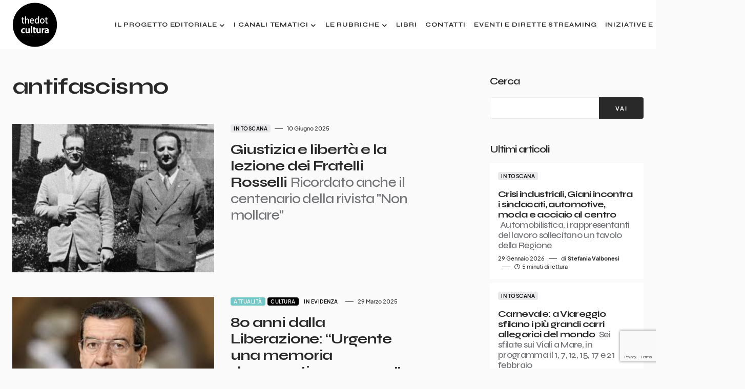

--- FILE ---
content_type: text/html; charset=UTF-8
request_url: https://www.thedotcultura.it/tag/antifascismo/
body_size: 21575
content:
<!doctype html>
<html lang="it-IT">
<head>
	<!-- Google Tag Manager -->
	<script>(function(w,d,s,l,i){w[l]=w[l]||[];w[l].push({'gtm.start':
	new Date().getTime(),event:'gtm.js'});var f=d.getElementsByTagName(s)[0],
	j=d.createElement(s),dl=l!='dataLayer'?'&l='+l:'';j.async=true;j.src=
	'https://www.googletagmanager.com/gtm.js?id='+i+dl;f.parentNode.insertBefore(j,f);
	})(window,document,'script','dataLayer','GTM-W5TMKWRW');</script>
	<!-- End Google Tag Manager -->
	
	<!-- 2025-03-03 - changed with GTM -->
	<!-- Google tag (gtag.js) -->
	<!--<script async src="https://www.googletagmanager.com/gtag/js?id=G-9ZJM29HPSW"></script>
	<script>
	  window.dataLayer = window.dataLayer || [];
	  function gtag(){dataLayer.push(arguments);}
	  gtag('js', new Date());

	  gtag('config', 'G-9ZJM29HPSW');
	</script>-->
	
	<meta charset="UTF-8" />
	<meta name="viewport" content="width=device-width, initial-scale=1" />
	<link rel="profile" href="https://gmpg.org/xfn/11" />
	<meta name='robots' content='index, follow, max-image-preview:large, max-snippet:-1, max-video-preview:-1' />

	<!-- This site is optimized with the Yoast SEO plugin v26.8 - https://yoast.com/product/yoast-seo-wordpress/ -->
	<title>antifascismo Archivi - thedotcultura</title>
	<link rel="canonical" href="https://www.thedotcultura.it/tag/antifascismo/" />
	<meta property="og:locale" content="it_IT" />
	<meta property="og:type" content="article" />
	<meta property="og:title" content="antifascismo Archivi - thedotcultura" />
	<meta property="og:url" content="https://www.thedotcultura.it/tag/antifascismo/" />
	<meta property="og:site_name" content="thedotcultura" />
	<meta property="og:image" content="https://www.thedotcultura.it/wp-content/uploads/2022/09/Logo-DEF-circle1_nero-.png" />
	<meta property="og:image:width" content="1493" />
	<meta property="og:image:height" content="1492" />
	<meta property="og:image:type" content="image/png" />
	<meta name="twitter:card" content="summary_large_image" />
	<script type="application/ld+json" class="yoast-schema-graph">{"@context":"https://schema.org","@graph":[{"@type":"CollectionPage","@id":"https://www.thedotcultura.it/tag/antifascismo/","url":"https://www.thedotcultura.it/tag/antifascismo/","name":"antifascismo Archivi - thedotcultura","isPartOf":{"@id":"https://www.thedotcultura.it/#website"},"primaryImageOfPage":{"@id":"https://www.thedotcultura.it/tag/antifascismo/#primaryimage"},"image":{"@id":"https://www.thedotcultura.it/tag/antifascismo/#primaryimage"},"thumbnailUrl":"https://www.thedotcultura.it/wp-content/uploads/2023/04/carlo-e-nello-rosselli.jpg","breadcrumb":{"@id":"https://www.thedotcultura.it/tag/antifascismo/#breadcrumb"},"inLanguage":"it-IT"},{"@type":"ImageObject","inLanguage":"it-IT","@id":"https://www.thedotcultura.it/tag/antifascismo/#primaryimage","url":"https://www.thedotcultura.it/wp-content/uploads/2023/04/carlo-e-nello-rosselli.jpg","contentUrl":"https://www.thedotcultura.it/wp-content/uploads/2023/04/carlo-e-nello-rosselli.jpg","width":680,"height":453},{"@type":"BreadcrumbList","@id":"https://www.thedotcultura.it/tag/antifascismo/#breadcrumb","itemListElement":[{"@type":"ListItem","position":1,"name":"Home","item":"https://www.thedotcultura.it/"},{"@type":"ListItem","position":2,"name":"antifascismo"}]},{"@type":"WebSite","@id":"https://www.thedotcultura.it/#website","url":"https://www.thedotcultura.it/","name":"thedotcultura","description":"Cultura e attualità","publisher":{"@id":"https://www.thedotcultura.it/#organization"},"potentialAction":[{"@type":"SearchAction","target":{"@type":"EntryPoint","urlTemplate":"https://www.thedotcultura.it/?s={search_term_string}"},"query-input":{"@type":"PropertyValueSpecification","valueRequired":true,"valueName":"search_term_string"}}],"inLanguage":"it-IT"},{"@type":"Organization","@id":"https://www.thedotcultura.it/#organization","name":"thedotcultura","url":"https://www.thedotcultura.it/","logo":{"@type":"ImageObject","inLanguage":"it-IT","@id":"https://www.thedotcultura.it/#/schema/logo/image/","url":"https://www.thedotcultura.it/wp-content/uploads/2022/09/Logo-DEF-circle1_nero-.png","contentUrl":"https://www.thedotcultura.it/wp-content/uploads/2022/09/Logo-DEF-circle1_nero-.png","width":1493,"height":1492,"caption":"thedotcultura"},"image":{"@id":"https://www.thedotcultura.it/#/schema/logo/image/"},"sameAs":["https://www.facebook.com/thedotcultura"]}]}</script>
	<!-- / Yoast SEO plugin. -->


<link rel='dns-prefetch' href='//fonts.googleapis.com' />
<link href='https://fonts.gstatic.com' crossorigin rel='preconnect' />
<link rel="alternate" type="application/rss+xml" title="thedotcultura &raquo; Feed" href="https://www.thedotcultura.it/feed/" />
<link rel="alternate" type="application/rss+xml" title="thedotcultura &raquo; Feed dei commenti" href="https://www.thedotcultura.it/comments/feed/" />
<link rel="alternate" type="application/rss+xml" title="thedotcultura &raquo; antifascismo Feed del tag" href="https://www.thedotcultura.it/tag/antifascismo/feed/" />
			<link rel="preload" href="https://www.thedotcultura.it/wp-content/plugins/canvas/assets/fonts/canvas-icons.woff" as="font" type="font/woff" crossorigin>
			<style id='wp-img-auto-sizes-contain-inline-css'>
img:is([sizes=auto i],[sizes^="auto," i]){contain-intrinsic-size:3000px 1500px}
/*# sourceURL=wp-img-auto-sizes-contain-inline-css */
</style>
<link rel='stylesheet' id='canvas-css' href='https://www.thedotcultura.it/wp-content/plugins/canvas/assets/css/canvas.css?ver=2.5.1' media='all' />
<link rel='alternate stylesheet' id='powerkit-icons-css' href='https://www.thedotcultura.it/wp-content/plugins/powerkit/assets/fonts/powerkit-icons.woff?ver=3.0.4' as='font' type='font/wof' crossorigin />
<link rel='stylesheet' id='powerkit-css' href='https://www.thedotcultura.it/wp-content/plugins/powerkit/assets/css/powerkit.css?ver=3.0.4' media='all' />
<style id='wp-emoji-styles-inline-css'>

	img.wp-smiley, img.emoji {
		display: inline !important;
		border: none !important;
		box-shadow: none !important;
		height: 1em !important;
		width: 1em !important;
		margin: 0 0.07em !important;
		vertical-align: -0.1em !important;
		background: none !important;
		padding: 0 !important;
	}
/*# sourceURL=wp-emoji-styles-inline-css */
</style>
<style id='wp-block-library-inline-css'>
:root{--wp-block-synced-color:#7a00df;--wp-block-synced-color--rgb:122,0,223;--wp-bound-block-color:var(--wp-block-synced-color);--wp-editor-canvas-background:#ddd;--wp-admin-theme-color:#007cba;--wp-admin-theme-color--rgb:0,124,186;--wp-admin-theme-color-darker-10:#006ba1;--wp-admin-theme-color-darker-10--rgb:0,107,160.5;--wp-admin-theme-color-darker-20:#005a87;--wp-admin-theme-color-darker-20--rgb:0,90,135;--wp-admin-border-width-focus:2px}@media (min-resolution:192dpi){:root{--wp-admin-border-width-focus:1.5px}}.wp-element-button{cursor:pointer}:root .has-very-light-gray-background-color{background-color:#eee}:root .has-very-dark-gray-background-color{background-color:#313131}:root .has-very-light-gray-color{color:#eee}:root .has-very-dark-gray-color{color:#313131}:root .has-vivid-green-cyan-to-vivid-cyan-blue-gradient-background{background:linear-gradient(135deg,#00d084,#0693e3)}:root .has-purple-crush-gradient-background{background:linear-gradient(135deg,#34e2e4,#4721fb 50%,#ab1dfe)}:root .has-hazy-dawn-gradient-background{background:linear-gradient(135deg,#faaca8,#dad0ec)}:root .has-subdued-olive-gradient-background{background:linear-gradient(135deg,#fafae1,#67a671)}:root .has-atomic-cream-gradient-background{background:linear-gradient(135deg,#fdd79a,#004a59)}:root .has-nightshade-gradient-background{background:linear-gradient(135deg,#330968,#31cdcf)}:root .has-midnight-gradient-background{background:linear-gradient(135deg,#020381,#2874fc)}:root{--wp--preset--font-size--normal:16px;--wp--preset--font-size--huge:42px}.has-regular-font-size{font-size:1em}.has-larger-font-size{font-size:2.625em}.has-normal-font-size{font-size:var(--wp--preset--font-size--normal)}.has-huge-font-size{font-size:var(--wp--preset--font-size--huge)}.has-text-align-center{text-align:center}.has-text-align-left{text-align:left}.has-text-align-right{text-align:right}.has-fit-text{white-space:nowrap!important}#end-resizable-editor-section{display:none}.aligncenter{clear:both}.items-justified-left{justify-content:flex-start}.items-justified-center{justify-content:center}.items-justified-right{justify-content:flex-end}.items-justified-space-between{justify-content:space-between}.screen-reader-text{border:0;clip-path:inset(50%);height:1px;margin:-1px;overflow:hidden;padding:0;position:absolute;width:1px;word-wrap:normal!important}.screen-reader-text:focus{background-color:#ddd;clip-path:none;color:#444;display:block;font-size:1em;height:auto;left:5px;line-height:normal;padding:15px 23px 14px;text-decoration:none;top:5px;width:auto;z-index:100000}html :where(.has-border-color){border-style:solid}html :where([style*=border-top-color]){border-top-style:solid}html :where([style*=border-right-color]){border-right-style:solid}html :where([style*=border-bottom-color]){border-bottom-style:solid}html :where([style*=border-left-color]){border-left-style:solid}html :where([style*=border-width]){border-style:solid}html :where([style*=border-top-width]){border-top-style:solid}html :where([style*=border-right-width]){border-right-style:solid}html :where([style*=border-bottom-width]){border-bottom-style:solid}html :where([style*=border-left-width]){border-left-style:solid}html :where(img[class*=wp-image-]){height:auto;max-width:100%}:where(figure){margin:0 0 1em}html :where(.is-position-sticky){--wp-admin--admin-bar--position-offset:var(--wp-admin--admin-bar--height,0px)}@media screen and (max-width:600px){html :where(.is-position-sticky){--wp-admin--admin-bar--position-offset:0px}}

/*# sourceURL=wp-block-library-inline-css */
</style><style id='wp-block-archives-inline-css'>
.wp-block-archives{box-sizing:border-box}.wp-block-archives-dropdown label{display:block}
/*# sourceURL=https://www.thedotcultura.it/wp-includes/blocks/archives/style.min.css */
</style>
<style id='wp-block-categories-inline-css'>
.wp-block-categories{box-sizing:border-box}.wp-block-categories.alignleft{margin-right:2em}.wp-block-categories.alignright{margin-left:2em}.wp-block-categories.wp-block-categories-dropdown.aligncenter{text-align:center}.wp-block-categories .wp-block-categories__label{display:block;width:100%}
/*# sourceURL=https://www.thedotcultura.it/wp-includes/blocks/categories/style.min.css */
</style>
<style id='wp-block-heading-inline-css'>
h1:where(.wp-block-heading).has-background,h2:where(.wp-block-heading).has-background,h3:where(.wp-block-heading).has-background,h4:where(.wp-block-heading).has-background,h5:where(.wp-block-heading).has-background,h6:where(.wp-block-heading).has-background{padding:1.25em 2.375em}h1.has-text-align-left[style*=writing-mode]:where([style*=vertical-lr]),h1.has-text-align-right[style*=writing-mode]:where([style*=vertical-rl]),h2.has-text-align-left[style*=writing-mode]:where([style*=vertical-lr]),h2.has-text-align-right[style*=writing-mode]:where([style*=vertical-rl]),h3.has-text-align-left[style*=writing-mode]:where([style*=vertical-lr]),h3.has-text-align-right[style*=writing-mode]:where([style*=vertical-rl]),h4.has-text-align-left[style*=writing-mode]:where([style*=vertical-lr]),h4.has-text-align-right[style*=writing-mode]:where([style*=vertical-rl]),h5.has-text-align-left[style*=writing-mode]:where([style*=vertical-lr]),h5.has-text-align-right[style*=writing-mode]:where([style*=vertical-rl]),h6.has-text-align-left[style*=writing-mode]:where([style*=vertical-lr]),h6.has-text-align-right[style*=writing-mode]:where([style*=vertical-rl]){rotate:180deg}
/*# sourceURL=https://www.thedotcultura.it/wp-includes/blocks/heading/style.min.css */
</style>
<style id='wp-block-image-inline-css'>
.wp-block-image>a,.wp-block-image>figure>a{display:inline-block}.wp-block-image img{box-sizing:border-box;height:auto;max-width:100%;vertical-align:bottom}@media not (prefers-reduced-motion){.wp-block-image img.hide{visibility:hidden}.wp-block-image img.show{animation:show-content-image .4s}}.wp-block-image[style*=border-radius] img,.wp-block-image[style*=border-radius]>a{border-radius:inherit}.wp-block-image.has-custom-border img{box-sizing:border-box}.wp-block-image.aligncenter{text-align:center}.wp-block-image.alignfull>a,.wp-block-image.alignwide>a{width:100%}.wp-block-image.alignfull img,.wp-block-image.alignwide img{height:auto;width:100%}.wp-block-image .aligncenter,.wp-block-image .alignleft,.wp-block-image .alignright,.wp-block-image.aligncenter,.wp-block-image.alignleft,.wp-block-image.alignright{display:table}.wp-block-image .aligncenter>figcaption,.wp-block-image .alignleft>figcaption,.wp-block-image .alignright>figcaption,.wp-block-image.aligncenter>figcaption,.wp-block-image.alignleft>figcaption,.wp-block-image.alignright>figcaption{caption-side:bottom;display:table-caption}.wp-block-image .alignleft{float:left;margin:.5em 1em .5em 0}.wp-block-image .alignright{float:right;margin:.5em 0 .5em 1em}.wp-block-image .aligncenter{margin-left:auto;margin-right:auto}.wp-block-image :where(figcaption){margin-bottom:1em;margin-top:.5em}.wp-block-image.is-style-circle-mask img{border-radius:9999px}@supports ((-webkit-mask-image:none) or (mask-image:none)) or (-webkit-mask-image:none){.wp-block-image.is-style-circle-mask img{border-radius:0;-webkit-mask-image:url('data:image/svg+xml;utf8,<svg viewBox="0 0 100 100" xmlns="http://www.w3.org/2000/svg"><circle cx="50" cy="50" r="50"/></svg>');mask-image:url('data:image/svg+xml;utf8,<svg viewBox="0 0 100 100" xmlns="http://www.w3.org/2000/svg"><circle cx="50" cy="50" r="50"/></svg>');mask-mode:alpha;-webkit-mask-position:center;mask-position:center;-webkit-mask-repeat:no-repeat;mask-repeat:no-repeat;-webkit-mask-size:contain;mask-size:contain}}:root :where(.wp-block-image.is-style-rounded img,.wp-block-image .is-style-rounded img){border-radius:9999px}.wp-block-image figure{margin:0}.wp-lightbox-container{display:flex;flex-direction:column;position:relative}.wp-lightbox-container img{cursor:zoom-in}.wp-lightbox-container img:hover+button{opacity:1}.wp-lightbox-container button{align-items:center;backdrop-filter:blur(16px) saturate(180%);background-color:#5a5a5a40;border:none;border-radius:4px;cursor:zoom-in;display:flex;height:20px;justify-content:center;opacity:0;padding:0;position:absolute;right:16px;text-align:center;top:16px;width:20px;z-index:100}@media not (prefers-reduced-motion){.wp-lightbox-container button{transition:opacity .2s ease}}.wp-lightbox-container button:focus-visible{outline:3px auto #5a5a5a40;outline:3px auto -webkit-focus-ring-color;outline-offset:3px}.wp-lightbox-container button:hover{cursor:pointer;opacity:1}.wp-lightbox-container button:focus{opacity:1}.wp-lightbox-container button:focus,.wp-lightbox-container button:hover,.wp-lightbox-container button:not(:hover):not(:active):not(.has-background){background-color:#5a5a5a40;border:none}.wp-lightbox-overlay{box-sizing:border-box;cursor:zoom-out;height:100vh;left:0;overflow:hidden;position:fixed;top:0;visibility:hidden;width:100%;z-index:100000}.wp-lightbox-overlay .close-button{align-items:center;cursor:pointer;display:flex;justify-content:center;min-height:40px;min-width:40px;padding:0;position:absolute;right:calc(env(safe-area-inset-right) + 16px);top:calc(env(safe-area-inset-top) + 16px);z-index:5000000}.wp-lightbox-overlay .close-button:focus,.wp-lightbox-overlay .close-button:hover,.wp-lightbox-overlay .close-button:not(:hover):not(:active):not(.has-background){background:none;border:none}.wp-lightbox-overlay .lightbox-image-container{height:var(--wp--lightbox-container-height);left:50%;overflow:hidden;position:absolute;top:50%;transform:translate(-50%,-50%);transform-origin:top left;width:var(--wp--lightbox-container-width);z-index:9999999999}.wp-lightbox-overlay .wp-block-image{align-items:center;box-sizing:border-box;display:flex;height:100%;justify-content:center;margin:0;position:relative;transform-origin:0 0;width:100%;z-index:3000000}.wp-lightbox-overlay .wp-block-image img{height:var(--wp--lightbox-image-height);min-height:var(--wp--lightbox-image-height);min-width:var(--wp--lightbox-image-width);width:var(--wp--lightbox-image-width)}.wp-lightbox-overlay .wp-block-image figcaption{display:none}.wp-lightbox-overlay button{background:none;border:none}.wp-lightbox-overlay .scrim{background-color:#fff;height:100%;opacity:.9;position:absolute;width:100%;z-index:2000000}.wp-lightbox-overlay.active{visibility:visible}@media not (prefers-reduced-motion){.wp-lightbox-overlay.active{animation:turn-on-visibility .25s both}.wp-lightbox-overlay.active img{animation:turn-on-visibility .35s both}.wp-lightbox-overlay.show-closing-animation:not(.active){animation:turn-off-visibility .35s both}.wp-lightbox-overlay.show-closing-animation:not(.active) img{animation:turn-off-visibility .25s both}.wp-lightbox-overlay.zoom.active{animation:none;opacity:1;visibility:visible}.wp-lightbox-overlay.zoom.active .lightbox-image-container{animation:lightbox-zoom-in .4s}.wp-lightbox-overlay.zoom.active .lightbox-image-container img{animation:none}.wp-lightbox-overlay.zoom.active .scrim{animation:turn-on-visibility .4s forwards}.wp-lightbox-overlay.zoom.show-closing-animation:not(.active){animation:none}.wp-lightbox-overlay.zoom.show-closing-animation:not(.active) .lightbox-image-container{animation:lightbox-zoom-out .4s}.wp-lightbox-overlay.zoom.show-closing-animation:not(.active) .lightbox-image-container img{animation:none}.wp-lightbox-overlay.zoom.show-closing-animation:not(.active) .scrim{animation:turn-off-visibility .4s forwards}}@keyframes show-content-image{0%{visibility:hidden}99%{visibility:hidden}to{visibility:visible}}@keyframes turn-on-visibility{0%{opacity:0}to{opacity:1}}@keyframes turn-off-visibility{0%{opacity:1;visibility:visible}99%{opacity:0;visibility:visible}to{opacity:0;visibility:hidden}}@keyframes lightbox-zoom-in{0%{transform:translate(calc((-100vw + var(--wp--lightbox-scrollbar-width))/2 + var(--wp--lightbox-initial-left-position)),calc(-50vh + var(--wp--lightbox-initial-top-position))) scale(var(--wp--lightbox-scale))}to{transform:translate(-50%,-50%) scale(1)}}@keyframes lightbox-zoom-out{0%{transform:translate(-50%,-50%) scale(1);visibility:visible}99%{visibility:visible}to{transform:translate(calc((-100vw + var(--wp--lightbox-scrollbar-width))/2 + var(--wp--lightbox-initial-left-position)),calc(-50vh + var(--wp--lightbox-initial-top-position))) scale(var(--wp--lightbox-scale));visibility:hidden}}
/*# sourceURL=https://www.thedotcultura.it/wp-includes/blocks/image/style.min.css */
</style>
<style id='wp-block-search-inline-css'>
.wp-block-search__button{margin-left:10px;word-break:normal}.wp-block-search__button.has-icon{line-height:0}.wp-block-search__button svg{height:1.25em;min-height:24px;min-width:24px;width:1.25em;fill:currentColor;vertical-align:text-bottom}:where(.wp-block-search__button){border:1px solid #ccc;padding:6px 10px}.wp-block-search__inside-wrapper{display:flex;flex:auto;flex-wrap:nowrap;max-width:100%}.wp-block-search__label{width:100%}.wp-block-search.wp-block-search__button-only .wp-block-search__button{box-sizing:border-box;display:flex;flex-shrink:0;justify-content:center;margin-left:0;max-width:100%}.wp-block-search.wp-block-search__button-only .wp-block-search__inside-wrapper{min-width:0!important;transition-property:width}.wp-block-search.wp-block-search__button-only .wp-block-search__input{flex-basis:100%;transition-duration:.3s}.wp-block-search.wp-block-search__button-only.wp-block-search__searchfield-hidden,.wp-block-search.wp-block-search__button-only.wp-block-search__searchfield-hidden .wp-block-search__inside-wrapper{overflow:hidden}.wp-block-search.wp-block-search__button-only.wp-block-search__searchfield-hidden .wp-block-search__input{border-left-width:0!important;border-right-width:0!important;flex-basis:0;flex-grow:0;margin:0;min-width:0!important;padding-left:0!important;padding-right:0!important;width:0!important}:where(.wp-block-search__input){appearance:none;border:1px solid #949494;flex-grow:1;font-family:inherit;font-size:inherit;font-style:inherit;font-weight:inherit;letter-spacing:inherit;line-height:inherit;margin-left:0;margin-right:0;min-width:3rem;padding:8px;text-decoration:unset!important;text-transform:inherit}:where(.wp-block-search__button-inside .wp-block-search__inside-wrapper){background-color:#fff;border:1px solid #949494;box-sizing:border-box;padding:4px}:where(.wp-block-search__button-inside .wp-block-search__inside-wrapper) .wp-block-search__input{border:none;border-radius:0;padding:0 4px}:where(.wp-block-search__button-inside .wp-block-search__inside-wrapper) .wp-block-search__input:focus{outline:none}:where(.wp-block-search__button-inside .wp-block-search__inside-wrapper) :where(.wp-block-search__button){padding:4px 8px}.wp-block-search.aligncenter .wp-block-search__inside-wrapper{margin:auto}.wp-block[data-align=right] .wp-block-search.wp-block-search__button-only .wp-block-search__inside-wrapper{float:right}
/*# sourceURL=https://www.thedotcultura.it/wp-includes/blocks/search/style.min.css */
</style>
<style id='wp-block-group-inline-css'>
.wp-block-group{box-sizing:border-box}:where(.wp-block-group.wp-block-group-is-layout-constrained){position:relative}
/*# sourceURL=https://www.thedotcultura.it/wp-includes/blocks/group/style.min.css */
</style>
<style id='global-styles-inline-css'>
:root{--wp--preset--aspect-ratio--square: 1;--wp--preset--aspect-ratio--4-3: 4/3;--wp--preset--aspect-ratio--3-4: 3/4;--wp--preset--aspect-ratio--3-2: 3/2;--wp--preset--aspect-ratio--2-3: 2/3;--wp--preset--aspect-ratio--16-9: 16/9;--wp--preset--aspect-ratio--9-16: 9/16;--wp--preset--color--black: #000000;--wp--preset--color--cyan-bluish-gray: #abb8c3;--wp--preset--color--white: #FFFFFF;--wp--preset--color--pale-pink: #f78da7;--wp--preset--color--vivid-red: #cf2e2e;--wp--preset--color--luminous-vivid-orange: #ff6900;--wp--preset--color--luminous-vivid-amber: #fcb900;--wp--preset--color--light-green-cyan: #7bdcb5;--wp--preset--color--vivid-green-cyan: #00d084;--wp--preset--color--pale-cyan-blue: #8ed1fc;--wp--preset--color--vivid-cyan-blue: #0693e3;--wp--preset--color--vivid-purple: #9b51e0;--wp--preset--color--blue: #1830cc;--wp--preset--color--green: #03a988;--wp--preset--color--orange: #FFBC49;--wp--preset--color--red: #fb0d48;--wp--preset--color--secondary-bg: #f8f3ee;--wp--preset--color--accent-bg: #ddefe9;--wp--preset--color--secondary: #818181;--wp--preset--color--primary: #292929;--wp--preset--color--gray-50: #f8f9fa;--wp--preset--color--gray-100: #f8f9fb;--wp--preset--color--gray-200: #e9ecef;--wp--preset--color--gray-300: #dee2e6;--wp--preset--gradient--vivid-cyan-blue-to-vivid-purple: linear-gradient(135deg,rgb(6,147,227) 0%,rgb(155,81,224) 100%);--wp--preset--gradient--light-green-cyan-to-vivid-green-cyan: linear-gradient(135deg,rgb(122,220,180) 0%,rgb(0,208,130) 100%);--wp--preset--gradient--luminous-vivid-amber-to-luminous-vivid-orange: linear-gradient(135deg,rgb(252,185,0) 0%,rgb(255,105,0) 100%);--wp--preset--gradient--luminous-vivid-orange-to-vivid-red: linear-gradient(135deg,rgb(255,105,0) 0%,rgb(207,46,46) 100%);--wp--preset--gradient--very-light-gray-to-cyan-bluish-gray: linear-gradient(135deg,rgb(238,238,238) 0%,rgb(169,184,195) 100%);--wp--preset--gradient--cool-to-warm-spectrum: linear-gradient(135deg,rgb(74,234,220) 0%,rgb(151,120,209) 20%,rgb(207,42,186) 40%,rgb(238,44,130) 60%,rgb(251,105,98) 80%,rgb(254,248,76) 100%);--wp--preset--gradient--blush-light-purple: linear-gradient(135deg,rgb(255,206,236) 0%,rgb(152,150,240) 100%);--wp--preset--gradient--blush-bordeaux: linear-gradient(135deg,rgb(254,205,165) 0%,rgb(254,45,45) 50%,rgb(107,0,62) 100%);--wp--preset--gradient--luminous-dusk: linear-gradient(135deg,rgb(255,203,112) 0%,rgb(199,81,192) 50%,rgb(65,88,208) 100%);--wp--preset--gradient--pale-ocean: linear-gradient(135deg,rgb(255,245,203) 0%,rgb(182,227,212) 50%,rgb(51,167,181) 100%);--wp--preset--gradient--electric-grass: linear-gradient(135deg,rgb(202,248,128) 0%,rgb(113,206,126) 100%);--wp--preset--gradient--midnight: linear-gradient(135deg,rgb(2,3,129) 0%,rgb(40,116,252) 100%);--wp--preset--font-size--small: 13px;--wp--preset--font-size--medium: 20px;--wp--preset--font-size--large: 36px;--wp--preset--font-size--x-large: 42px;--wp--preset--font-size--regular: 16px;--wp--preset--font-size--huge: 48px;--wp--preset--spacing--20: 0.44rem;--wp--preset--spacing--30: 0.67rem;--wp--preset--spacing--40: 1rem;--wp--preset--spacing--50: 1.5rem;--wp--preset--spacing--60: 2.25rem;--wp--preset--spacing--70: 3.38rem;--wp--preset--spacing--80: 5.06rem;--wp--preset--shadow--natural: 6px 6px 9px rgba(0, 0, 0, 0.2);--wp--preset--shadow--deep: 12px 12px 50px rgba(0, 0, 0, 0.4);--wp--preset--shadow--sharp: 6px 6px 0px rgba(0, 0, 0, 0.2);--wp--preset--shadow--outlined: 6px 6px 0px -3px rgb(255, 255, 255), 6px 6px rgb(0, 0, 0);--wp--preset--shadow--crisp: 6px 6px 0px rgb(0, 0, 0);}:where(.is-layout-flex){gap: 0.5em;}:where(.is-layout-grid){gap: 0.5em;}body .is-layout-flex{display: flex;}.is-layout-flex{flex-wrap: wrap;align-items: center;}.is-layout-flex > :is(*, div){margin: 0;}body .is-layout-grid{display: grid;}.is-layout-grid > :is(*, div){margin: 0;}:where(.wp-block-columns.is-layout-flex){gap: 2em;}:where(.wp-block-columns.is-layout-grid){gap: 2em;}:where(.wp-block-post-template.is-layout-flex){gap: 1.25em;}:where(.wp-block-post-template.is-layout-grid){gap: 1.25em;}.has-black-color{color: var(--wp--preset--color--black) !important;}.has-cyan-bluish-gray-color{color: var(--wp--preset--color--cyan-bluish-gray) !important;}.has-white-color{color: var(--wp--preset--color--white) !important;}.has-pale-pink-color{color: var(--wp--preset--color--pale-pink) !important;}.has-vivid-red-color{color: var(--wp--preset--color--vivid-red) !important;}.has-luminous-vivid-orange-color{color: var(--wp--preset--color--luminous-vivid-orange) !important;}.has-luminous-vivid-amber-color{color: var(--wp--preset--color--luminous-vivid-amber) !important;}.has-light-green-cyan-color{color: var(--wp--preset--color--light-green-cyan) !important;}.has-vivid-green-cyan-color{color: var(--wp--preset--color--vivid-green-cyan) !important;}.has-pale-cyan-blue-color{color: var(--wp--preset--color--pale-cyan-blue) !important;}.has-vivid-cyan-blue-color{color: var(--wp--preset--color--vivid-cyan-blue) !important;}.has-vivid-purple-color{color: var(--wp--preset--color--vivid-purple) !important;}.has-black-background-color{background-color: var(--wp--preset--color--black) !important;}.has-cyan-bluish-gray-background-color{background-color: var(--wp--preset--color--cyan-bluish-gray) !important;}.has-white-background-color{background-color: var(--wp--preset--color--white) !important;}.has-pale-pink-background-color{background-color: var(--wp--preset--color--pale-pink) !important;}.has-vivid-red-background-color{background-color: var(--wp--preset--color--vivid-red) !important;}.has-luminous-vivid-orange-background-color{background-color: var(--wp--preset--color--luminous-vivid-orange) !important;}.has-luminous-vivid-amber-background-color{background-color: var(--wp--preset--color--luminous-vivid-amber) !important;}.has-light-green-cyan-background-color{background-color: var(--wp--preset--color--light-green-cyan) !important;}.has-vivid-green-cyan-background-color{background-color: var(--wp--preset--color--vivid-green-cyan) !important;}.has-pale-cyan-blue-background-color{background-color: var(--wp--preset--color--pale-cyan-blue) !important;}.has-vivid-cyan-blue-background-color{background-color: var(--wp--preset--color--vivid-cyan-blue) !important;}.has-vivid-purple-background-color{background-color: var(--wp--preset--color--vivid-purple) !important;}.has-black-border-color{border-color: var(--wp--preset--color--black) !important;}.has-cyan-bluish-gray-border-color{border-color: var(--wp--preset--color--cyan-bluish-gray) !important;}.has-white-border-color{border-color: var(--wp--preset--color--white) !important;}.has-pale-pink-border-color{border-color: var(--wp--preset--color--pale-pink) !important;}.has-vivid-red-border-color{border-color: var(--wp--preset--color--vivid-red) !important;}.has-luminous-vivid-orange-border-color{border-color: var(--wp--preset--color--luminous-vivid-orange) !important;}.has-luminous-vivid-amber-border-color{border-color: var(--wp--preset--color--luminous-vivid-amber) !important;}.has-light-green-cyan-border-color{border-color: var(--wp--preset--color--light-green-cyan) !important;}.has-vivid-green-cyan-border-color{border-color: var(--wp--preset--color--vivid-green-cyan) !important;}.has-pale-cyan-blue-border-color{border-color: var(--wp--preset--color--pale-cyan-blue) !important;}.has-vivid-cyan-blue-border-color{border-color: var(--wp--preset--color--vivid-cyan-blue) !important;}.has-vivid-purple-border-color{border-color: var(--wp--preset--color--vivid-purple) !important;}.has-vivid-cyan-blue-to-vivid-purple-gradient-background{background: var(--wp--preset--gradient--vivid-cyan-blue-to-vivid-purple) !important;}.has-light-green-cyan-to-vivid-green-cyan-gradient-background{background: var(--wp--preset--gradient--light-green-cyan-to-vivid-green-cyan) !important;}.has-luminous-vivid-amber-to-luminous-vivid-orange-gradient-background{background: var(--wp--preset--gradient--luminous-vivid-amber-to-luminous-vivid-orange) !important;}.has-luminous-vivid-orange-to-vivid-red-gradient-background{background: var(--wp--preset--gradient--luminous-vivid-orange-to-vivid-red) !important;}.has-very-light-gray-to-cyan-bluish-gray-gradient-background{background: var(--wp--preset--gradient--very-light-gray-to-cyan-bluish-gray) !important;}.has-cool-to-warm-spectrum-gradient-background{background: var(--wp--preset--gradient--cool-to-warm-spectrum) !important;}.has-blush-light-purple-gradient-background{background: var(--wp--preset--gradient--blush-light-purple) !important;}.has-blush-bordeaux-gradient-background{background: var(--wp--preset--gradient--blush-bordeaux) !important;}.has-luminous-dusk-gradient-background{background: var(--wp--preset--gradient--luminous-dusk) !important;}.has-pale-ocean-gradient-background{background: var(--wp--preset--gradient--pale-ocean) !important;}.has-electric-grass-gradient-background{background: var(--wp--preset--gradient--electric-grass) !important;}.has-midnight-gradient-background{background: var(--wp--preset--gradient--midnight) !important;}.has-small-font-size{font-size: var(--wp--preset--font-size--small) !important;}.has-medium-font-size{font-size: var(--wp--preset--font-size--medium) !important;}.has-large-font-size{font-size: var(--wp--preset--font-size--large) !important;}.has-x-large-font-size{font-size: var(--wp--preset--font-size--x-large) !important;}
/*# sourceURL=global-styles-inline-css */
</style>

<style id='classic-theme-styles-inline-css'>
/*! This file is auto-generated */
.wp-block-button__link{color:#fff;background-color:#32373c;border-radius:9999px;box-shadow:none;text-decoration:none;padding:calc(.667em + 2px) calc(1.333em + 2px);font-size:1.125em}.wp-block-file__button{background:#32373c;color:#fff;text-decoration:none}
/*# sourceURL=/wp-includes/css/classic-themes.min.css */
</style>
<link rel='stylesheet' id='canvas-block-posts-sidebar-css' href='https://www.thedotcultura.it/wp-content/plugins/canvas/components/posts/block-posts-sidebar/block-posts-sidebar.css?ver=1750339920' media='all' />
<link rel='stylesheet' id='wp-components-css' href='https://www.thedotcultura.it/wp-includes/css/dist/components/style.min.css?ver=6.9' media='all' />
<link rel='stylesheet' id='wp-preferences-css' href='https://www.thedotcultura.it/wp-includes/css/dist/preferences/style.min.css?ver=6.9' media='all' />
<link rel='stylesheet' id='wp-block-editor-css' href='https://www.thedotcultura.it/wp-includes/css/dist/block-editor/style.min.css?ver=6.9' media='all' />
<link rel='stylesheet' id='popup-maker-block-library-style-css' href='https://www.thedotcultura.it/wp-content/plugins/popup-maker/dist/packages/block-library-style.css?ver=dbea705cfafe089d65f1' media='all' />
<link rel='stylesheet' id='absolute-reviews-css' href='https://www.thedotcultura.it/wp-content/plugins/absolute-reviews/public/css/absolute-reviews-public.css?ver=1.1.6' media='all' />
<link rel='stylesheet' id='advanced-popups-css' href='https://www.thedotcultura.it/wp-content/plugins/advanced-popups/public/css/advanced-popups-public.css?ver=1.2.2' media='all' />
<link rel='stylesheet' id='canvas-block-heading-style-css' href='https://www.thedotcultura.it/wp-content/plugins/canvas/components/content-formatting/block-heading/block.css?ver=1750339920' media='all' />
<link rel='stylesheet' id='canvas-block-list-style-css' href='https://www.thedotcultura.it/wp-content/plugins/canvas/components/content-formatting/block-list/block.css?ver=1750339920' media='all' />
<link rel='stylesheet' id='canvas-block-paragraph-style-css' href='https://www.thedotcultura.it/wp-content/plugins/canvas/components/content-formatting/block-paragraph/block.css?ver=1750339920' media='all' />
<link rel='stylesheet' id='canvas-block-separator-style-css' href='https://www.thedotcultura.it/wp-content/plugins/canvas/components/content-formatting/block-separator/block.css?ver=1750339920' media='all' />
<link rel='stylesheet' id='canvas-block-group-style-css' href='https://www.thedotcultura.it/wp-content/plugins/canvas/components/basic-elements/block-group/block.css?ver=1750339920' media='all' />
<link rel='stylesheet' id='canvas-block-cover-style-css' href='https://www.thedotcultura.it/wp-content/plugins/canvas/components/basic-elements/block-cover/block.css?ver=1750339920' media='all' />
<link rel='stylesheet' id='gn-frontend-gnfollow-style-css' href='https://www.thedotcultura.it/wp-content/plugins/gn-publisher/assets/css/gn-frontend-gnfollow.min.css?ver=1.5.26' media='all' />
<link rel='stylesheet' id='powerkit-author-box-css' href='https://www.thedotcultura.it/wp-content/plugins/powerkit/modules/author-box/public/css/public-powerkit-author-box.css?ver=3.0.4' media='all' />
<link rel='stylesheet' id='powerkit-basic-elements-css' href='https://www.thedotcultura.it/wp-content/plugins/powerkit/modules/basic-elements/public/css/public-powerkit-basic-elements.css?ver=3.0.4' media='screen' />
<link rel='stylesheet' id='powerkit-content-formatting-css' href='https://www.thedotcultura.it/wp-content/plugins/powerkit/modules/content-formatting/public/css/public-powerkit-content-formatting.css?ver=3.0.4' media='all' />
<link rel='stylesheet' id='powerkit-сontributors-css' href='https://www.thedotcultura.it/wp-content/plugins/powerkit/modules/contributors/public/css/public-powerkit-contributors.css?ver=3.0.4' media='all' />
<link rel='stylesheet' id='powerkit-facebook-css' href='https://www.thedotcultura.it/wp-content/plugins/powerkit/modules/facebook/public/css/public-powerkit-facebook.css?ver=3.0.4' media='all' />
<link rel='stylesheet' id='powerkit-featured-categories-css' href='https://www.thedotcultura.it/wp-content/plugins/powerkit/modules/featured-categories/public/css/public-powerkit-featured-categories.css?ver=3.0.4' media='all' />
<link rel='stylesheet' id='powerkit-inline-posts-css' href='https://www.thedotcultura.it/wp-content/plugins/powerkit/modules/inline-posts/public/css/public-powerkit-inline-posts.css?ver=3.0.4' media='all' />
<link rel='stylesheet' id='powerkit-instagram-css' href='https://www.thedotcultura.it/wp-content/plugins/powerkit/modules/instagram/public/css/public-powerkit-instagram.css?ver=3.0.4' media='all' />
<link rel='stylesheet' id='powerkit-justified-gallery-css' href='https://www.thedotcultura.it/wp-content/plugins/powerkit/modules/justified-gallery/public/css/public-powerkit-justified-gallery.css?ver=3.0.4' media='all' />
<link rel='stylesheet' id='glightbox-css' href='https://www.thedotcultura.it/wp-content/plugins/powerkit/modules/lightbox/public/css/glightbox.min.css?ver=3.0.4' media='all' />
<link rel='stylesheet' id='powerkit-lightbox-css' href='https://www.thedotcultura.it/wp-content/plugins/powerkit/modules/lightbox/public/css/public-powerkit-lightbox.css?ver=3.0.4' media='all' />
<link rel='stylesheet' id='powerkit-opt-in-forms-css' href='https://www.thedotcultura.it/wp-content/plugins/powerkit/modules/opt-in-forms/public/css/public-powerkit-opt-in-forms.css?ver=3.0.4' media='all' />
<link rel='stylesheet' id='powerkit-widget-posts-css' href='https://www.thedotcultura.it/wp-content/plugins/powerkit/modules/posts/public/css/public-powerkit-widget-posts.css?ver=3.0.4' media='all' />
<link rel='stylesheet' id='powerkit-scroll-to-top-css' href='https://www.thedotcultura.it/wp-content/plugins/powerkit/modules/scroll-to-top/public/css/public-powerkit-scroll-to-top.css?ver=3.0.4' media='all' />
<link rel='stylesheet' id='powerkit-share-buttons-css' href='https://www.thedotcultura.it/wp-content/plugins/powerkit/modules/share-buttons/public/css/public-powerkit-share-buttons.css?ver=3.0.4' media='all' />
<link rel='stylesheet' id='powerkit-slider-gallery-css' href='https://www.thedotcultura.it/wp-content/plugins/powerkit/modules/slider-gallery/public/css/public-powerkit-slider-gallery.css?ver=3.0.4' media='all' />
<link rel='stylesheet' id='powerkit-social-links-css' href='https://www.thedotcultura.it/wp-content/plugins/powerkit/modules/social-links/public/css/public-powerkit-social-links.css?ver=3.0.4' media='all' />
<link rel='stylesheet' id='powerkit-twitter-css' href='https://www.thedotcultura.it/wp-content/plugins/powerkit/modules/twitter/public/css/public-powerkit-twitter.css?ver=3.0.4' media='all' />
<link rel='stylesheet' id='powerkit-widget-about-css' href='https://www.thedotcultura.it/wp-content/plugins/powerkit/modules/widget-about/public/css/public-powerkit-widget-about.css?ver=3.0.4' media='all' />
<link rel='stylesheet' id='parent-style-css' href='https://www.thedotcultura.it/wp-content/themes/blueprint/style.css?ver=6.9' media='all' />
<link rel='stylesheet' id='csco-styles-css' href='https://www.thedotcultura.it/wp-content/themes/blueprint/style.css?ver=1.1.4' media='all' />
<style id='csco-styles-inline-css'>

:root {
	/* Base Font */
	--cs-font-base-family: 'plus-jakarta-sans', sans-serif;
	--cs-font-base-size: 1rem;
	--cs-font-base-weight: 400;
	--cs-font-base-style: normal;
	--cs-font-base-letter-spacing: normal;
	--cs-font-base-line-height: 1.5;

	/* Primary Font */
	--cs-font-primary-family: 'plus-jakarta-sans', sans-serif;
	--cs-font-primary-size: 0.6875rem;
	--cs-font-primary-weight: 700;
	--cs-font-primary-style: normal;
	--cs-font-primary-letter-spacing: 0.125em;
	--cs-font-primary-text-transform: uppercase;

	/* Secondary Font */
	--cs-font-secondary-family: 'plus-jakarta-sans', sans-serif;
	--cs-font-secondary-size: 0.75rem;
	--cs-font-secondary-weight: 500;
	--cs-font-secondary-style: normal;
	--cs-font-secondary-letter-spacing: normal;
	--cs-font-secondary-text-transform: initial;

	/* Category Font */
	--cs-font-category-family 'plus-jakarta-sans', sans-serif;
	--cs-font-category-size: 0.625rem;
	--cs-font-category-weight: 600;
	--cs-font-category-style: normal;
	--cs-font-category-letter-spacing: 0.05em;
	--cs-font-category-text-transform: uppercase;

	/* Tags Font */
	--cs-font-tags-family: 'plus-jakarta-sans', sans-serif;
	--cs-font-tags-size: 0.6875rem;
	--cs-font-tags-weight: 600;
	--cs-font-tags-style: normal;
	--cs-font-tags-letter-spacing: 0.025em;
	--cs-font-tags-text-transform: uppercase;

	/* Post Meta Font */
	--cs-font-post-meta-family: 'plus-jakarta-sans', sans-serif;
	--cs-font-post-meta-size: 0.6875rem;
	--cs-font-post-meta-weight: 500;
	--cs-font-post-meta-style: normal;
	--cs-font-post-meta-letter-spacing: normal;
	--cs-font-post-meta-text-transform: initial;

	/* Input Font */
	--cs-font-input-family: 'plus-jakarta-sans', sans-serif;
	--cs-font-input-size: 0.875rem;
	--cs-font-input-line-height: 1.625rem;
	--cs-font-input-weight: 500;
	--cs-font-input-style: normal;
	--cs-font-input-letter-spacing: normal;
	--cs-font-input-text-transform: initial;

	/* Post Subbtitle */
	--cs-font-post-subtitle-family: 'plus-jakarta-sans', sans-serif;
	--cs-font-post-subtitle-size: 2.25rem;
	--cs-font-post-subtitle-weight: 300;
	--cs-font-post-subtitle-line-height: 1.15;
	--cs-font-post-subtitle-letter-spacing: normal;

	/* Post Content */
	--cs-font-post-content-family: 'plus-jakarta-sans', sans-serif;
	--cs-font-post-content-size: 1rem;
	--cs-font-post-content-letter-spacing: normal;

	/* Summary */
	--cs-font-entry-summary-family: 'plus-jakarta-sans', sans-serif;
	--cs-font-entry-summary-size: 1.25rem;
	--cs-font-entry-summary-letter-spacing: normal;

	/* Entry Excerpt */
	--cs-font-entry-excerpt-family: 'plus-jakarta-sans', sans-serif;
	--cs-font-entry-excerpt-size: 1rem;
	--cs-font-entry-excerpt-line-height: 1.5;
	--cs-font-entry-excerpt-wight: 400;
	--cs-font-entry-excerpt-letter-spacing: normal;

	/* Logos --------------- */

	/* Main Logo */
	--cs-font-main-logo-family: 'plus-jakarta-sans', sans-serif;
	--cs-font-main-logo-size: 1.5rem;
	--cs-font-main-logo-weight: 700;
	--cs-font-main-logo-style: normal;
	--cs-font-main-logo-letter-spacing: -0.05em;
	--cs-font-main-logo-text-transform: initial;

	/* Footer Logo */
	--cs-font-footer-logo-family: 'plus-jakarta-sans', sans-serif;
	--cs-font-footer-logo-size: 1.5rem;
	--cs-font-footer-logo-weight: 700;
	--cs-font-footer-logo-style: normal;
	--cs-font-footer-logo-letter-spacing: -0.05em;
	--cs-font-footer-logo-text-transform: initial;

	/* Headings --------------- */

	/* Headings */
	--cs-font-headings-family: 'Syne', sans-serif;
	--cs-font-headings-weight: 700;
	--cs-font-headings-style: normal;
	--cs-font-headings-line-height: 1.15;
	--cs-font-headings-letter-spacing: -0.0375em;
	--cs-font-headings-text-transform: initial;

	/* Headings Excerpt */
	--cs-font-headings-excerpt-family: 'Syne', sans-serif;
	--cs-font-headings-excerpt-weight: 500;
	--cs-font-headings-excerpt-style: normal;
	--cs-font-headings-excerpt-line-height: 1.15;
	--cs-font-headings-excerpt-letter-spacing: -0.0375em;
	--cs-font-headings-excerpt-text-transform: initial;

	/* Section Headings */
	--cs-font-section-headings-family: 'Syne', sans-serif;
	--cs-font-section-headings-size: 1.25rem;
	--cs-font-section-headings-weight: 600;
	--cs-font-section-headings-style: normal;
	--cs-font-section-headings-letter-spacing: -0.05em;
	--cs-font-section-headings-text-transform: initial;

	/* Primary Menu Font --------------- */
	/* Used for main top level menu elements. */
	--cs-font-primary-menu-family: 'Syne', sans-serif;
	--cs-font-primary-menu-size: 0.75rem;
	--cs-font-primary-menu-weight: 700;
	--cs-font-primary-menu-style: normal;
	--cs-font-primary-menu-letter-spacing: 0.075em;
	--cs-font-primary-menu-text-transform: uppercase;

	/* Primary Submenu Font */
	/* Used for submenu elements. */
	--cs-font-primary-submenu-family: 'Syne', sans-serif;
	--cs-font-primary-submenu-size: 0.75rem;
	--cs-font-primary-submenu-weight: 500;
	--cs-font-primary-submenu-style: normal;
	--cs-font-primary-submenu-letter-spacing: normal;
	--cs-font-primary-submenu-text-transform: initial;

	/* Featured Menu Font */
	/* Used for main top level featured-menu elements. */
	--cs-font-featured-menu-family: 'Syne', sans-serif;
	--cs-font-featured-menu-size: 0.75rem;
	--cs-font-featured-menu-weight: 700;
	--cs-font-featured-menu-style: normal;
	--cs-font-featured-menu-letter-spacing: 0.075em;
	--cs-font-featured-menu-text-transform: uppercase;

	/* Featured Submenu Font */
	/* Used for featured-submenu elements. */
	--cs-font-featured-submenu-family: 'Syne', sans-serif;
	--cs-font-featured-submenu-size: 0.75rem;
	--cs-font-featured-submenu-weight: 400;
	--cs-font-featured-submenu-style: normal;
	--cs-font-featured-submenu-letter-spacing: normal;
	--cs-font-featured-submenu-text-transform: initial;

	/* Fullscreen Menu Font */
	/* Used for main top level fullscreen-menu elements. */
	--cs-font-fullscreen-menu-family: 'Syne', sans-serif;
	--cs-font-fullscreen-menu-size: 2.5rem;
	--cs-font-fullscreen-menu-weight: 600;
	--cs-font-fullscreen-menu-line-height: 1;
	--cs-font-fullscreen-menu-style: normal;
	--cs-font-fullscreen-menu-letter-spacing: -0.05em;
	--cs-font-fullscreen-menu-text-transform: initial;

	/* Fullscreen Submenu Font */
	/* Used for fullscreen-submenu elements. */
	--cs-font-fullscreen-submenu-family: 'Syne', sans-serif;
	--cs-font-fullscreen-submenu-size: 1rem;
	--cs-font-fullscreen-submenu-weight: 500;
	--cs-font-fullscreen-submenu-line-height: 1;
	--cs-font-fullscreen-submenu-style: normal;
	--cs-font-fullscreen-submenu-letter-spacing: normal;
	--cs-font-fullscreen-submenu-text-transform: initial;

	/* Footer Menu Heading Font
	/* Used for main top level footer elements. */
	--cs-font-footer-menu-family: 'Syne', sans-serif;
	--cs-font-footer-menu-size: 1.25rem;
	--cs-font-footer-menu-weight: 600;
	--cs-font-footer-menu-line-height: 1;
	--cs-font-footer-menu-style: normal;
	--cs-font-footer-menu-letter-spacing: -0.05em;
	--cs-font-footer-menu-text-transform: initial;

	/* Footer Submenu Font */
	/* Used footer-submenu elements. */
	--cs-font-footer-submenu-family: 'Syne', sans-serif;
	--cs-font-footer-submenu-size: 0.75rem;
	--cs-font-footer-submenu-weight: 700;
	--cs-font-footer-submenu-line-height: 1.5;
	--cs-font-footer-submenu-style: normal;
	--cs-font-footer-submenu-letter-spacing: 0.075em;
	--cs-font-footer-submenu-text-transform: uppercase;

	/* Footer Bottom Menu Font */
	/* Used footer-bottom-submenu elements. */
	--cs-font-footer-bottom-submenu-family: 'Syne', sans-serif;
	--cs-font-footer-bottom-submenu-size: 0.75rem;
	--cs-font-footer-bottom-submenu-weight: 500;
	--cs-font-footer-bottom-submenu-line-height: 1;
	--cs-font-footer-bottom-submenu-style: normal;
	--cs-font-footer-bottom-submenu-letter-spacing: normal;
	--cs-font-footer-bottom-submenu-text-transform: initial;

	/* Category Letter Font */
	--cs-font-category-letter-family: 'plus-jakarta-sans', sans-serif;
	--cs-font-category-letter-size: 4rem;
	--cs-font-category-letter-weight: 600;
	--cs-font-category-letter-style: normal;

	/* Category label */
	--cs-font-category-label-family: 'plus-jakarta-sans', sans-serif;
	--cs-font-category-label-size: 1.125rem;
	--cs-font-category-label-weight: 400;
	--cs-font-category-label-style: normal;
	--cs-font-category-label-line-height: 1.15;
	--cs-font-category-label-letter-spacing: -0.0125em;
	--cs-font-category-label-text-transform: initial;

	/* Custom-label Font */
	/* Used for custom-label. */
	--cs-font-custom-label-family: 'Syne', sans-serif;
	--cs-font-custom-label-size: 0.75rem;
	--cs-font-custom-label-weight: 500;
	--cs-font-custom-label-style: normal;
	--cs-font-custom-label-letter-spacing: normal;
	--cs-font-custom-label-text-transform: uppercase;

	/* Label */
	--cs-font-label-family: 'Syne', sans-serif;
	--cs-font-label-size: 0.75rem;
	--cs-font-label-weight: 700;
	--cs-font-label-style: normal;
	--cs-font-label-letter-spacing: -0.025em;
	--cs-font-label-text-transform: uppercase;

	/* Header instagram */
	/* Used for Header instagrams. */
	--cs-font-header-instagram-family: 'Syne', sans-serif;
	--cs-font-header-instagram-size: 2rem;
	--cs-font-header-instagram-weight: 400;
	--cs-font-header-instagram-style: normal;
	--cs-font-header-instagram-letter-spacing: normal;
	--cs-font-header-instagram-text-transform: none;

	/* Used badge*/
	--cs-font-badge-family: 'plus-jakarta-sans', sans-serif;
	--cs-font-badge-size: 0.625rem;
	--cs-font-badge-weight: 600;
	--cs-font-badge-style: normal;
	--cs-font-badge-letter-spacing: normal;
	--cs-font-badge-text-transform: uppercase;;
}


.searchwp-live-search-no-min-chars:after { content: "Continue typing" }
/*# sourceURL=csco-styles-inline-css */
</style>
<link rel='stylesheet' id='8252f87b832814eff0448c5a4ee4357a-css' href='https://fonts.googleapis.com/css?family=Syne%3A700%2C500%2C600%2C400&#038;subset=latin%2Clatin-ext%2Ccyrillic%2Ccyrillic-ext%2Cvietnamese&#038;display=swap&#038;ver=1.1.4' media='all' />
<style id='csco-theme-fonts-inline-css'>
@font-face {font-family: plus-jakarta-sans;src: url('https://www.thedotcultura.it/wp-content/themes/blueprint/assets/static/fonts/plus-jakarta-sans-300.woff2') format('woff2'),url('https://www.thedotcultura.it/wp-content/themes/blueprint/assets/static/fonts/plus-jakarta-sans-300.woff') format('woff');font-weight: 300;font-style: normal;font-display: swap;}@font-face {font-family: plus-jakarta-sans;src: url('https://www.thedotcultura.it/wp-content/themes/blueprint/assets/static/fonts/plus-jakarta-sans-regular.woff2') format('woff2'),url('https://www.thedotcultura.it/wp-content/themes/blueprint/assets/static/fonts/plus-jakarta-sans-regular.woff') format('woff');font-weight: 400;font-style: normal;font-display: swap;}@font-face {font-family: plus-jakarta-sans;src: url('https://www.thedotcultura.it/wp-content/themes/blueprint/assets/static/fonts/plus-jakarta-sans-500.woff2') format('woff2'),url('https://www.thedotcultura.it/wp-content/themes/blueprint/assets/static/fonts/plus-jakarta-sans-500.woff') format('woff');font-weight: 500;font-style: normal;font-display: swap;}@font-face {font-family: plus-jakarta-sans;src: url('https://www.thedotcultura.it/wp-content/themes/blueprint/assets/static/fonts/plus-jakarta-sans-600.woff2') format('woff2'),url('https://www.thedotcultura.it/wp-content/themes/blueprint/assets/static/fonts/plus-jakarta-sans-600.woff') format('woff');font-weight: 600;font-style: normal;font-display: swap;}@font-face {font-family: plus-jakarta-sans;src: url('https://www.thedotcultura.it/wp-content/themes/blueprint/assets/static/fonts/plus-jakarta-sans-700.woff2') format('woff2'),url('https://www.thedotcultura.it/wp-content/themes/blueprint/assets/static/fonts/plus-jakarta-sans-700.woff') format('woff');font-weight: 700;font-style: normal;font-display: swap;}
/*# sourceURL=csco-theme-fonts-inline-css */
</style>
<style id='csco-customizer-output-styles-inline-css'>
:root, [data-site-scheme="default"]{--cs-color-site-background:#fafafa;--cs-color-header-background:#ffffff;--cs-color-header-background-alpha:rgba(255,255,255,0.85);--cs-color-submenu-background:rgba(255,255,255,0.85);--cs-color-search-background:rgba(255,255,255,0.85);--cs-color-multi-column-background:rgba(255,255,255,0.85);--cs-color-fullscreen-menu-background:rgba(255,255,255,0.85);--cs-color-footer-background:#292929;--cs-color-footer-bottom-background:#fafafa;}:root, [data-scheme="default"]{--cs-color-overlay-background:rgba(0,0,0,0.15);--cs-color-overlay-secondary-background:rgba(0,0,0,0.35);--cs-color-link:#000000;--cs-color-link-hover:#a3a3a3;--cs-color-accent:#191919;--cs-color-secondary:#a3a3a3;--cs-palette-color-secondary:#a3a3a3;--cs-color-button:#292929;--cs-color-button-contrast:#ffffff;--cs-color-button-hover:#515151;--cs-color-button-hover-contrast:#ffffff;--cs-color-category:#e9e9eb;--cs-color-category-contrast:#000000;--cs-color-category-hover:#454558;--cs-color-category-hover-contrast:#ffffff;--cs-color-tags:#ededed;--cs-color-tags-contrast:#292929;--cs-color-tags-hover:#000000;--cs-color-tags-hover-contrast:#ffffff;--cs-color-post-meta:#292929;--cs-color-post-meta-link:#292929;--cs-color-post-meta-link-hover:#818181;--cs-color-excerpt:#717275;--cs-color-badge-primary:#484f7e;--cs-color-badge-secondary:#ededed;--cs-color-badge-success:#9db8ad;--cs-color-badge-danger:#cfa0b1;--cs-color-badge-warning:#cac6b4;--cs-color-badge-info:#5c6693;--cs-color-badge-dark:#000000;--cs-color-badge-light:#fafafa;}[data-scheme="default"] [class*="-badge"][class*="-primary"]{--cs-color-badge-dark-contrast:#ffffff;}[data-scheme="default"] [class*="-badge"][class*="-secondary"]{--cs-color-badge-light-contrast:#000000;}[data-scheme="default"] [class*="-badge"][class*="-success"]{--cs-color-badge-dark-contrast:#ffffff;}[data-scheme="default"] [class*="-badge"][class*="-danger"]{--cs-color-badge-dark-contrast:#ffffff;}[data-scheme="default"] [class*="-badge"][class*="-warning"]{--cs-color-badge-dark-contrast:#ffffff;}[data-scheme="default"] [class*="-badge"][class*="-info"]{--cs-color-badge-dark-contrast:#ffffff;}[data-scheme="default"] [class*="-badge"][class*="-dark"]{--cs-color-badge-dark-contrast:#ffffff;}[data-scheme="default"] [class*="-badge"][class*="-light"]{--cs-color-badge-light-contrast:#000000;}[data-site-scheme="dark"]{--cs-color-site-background:#1c1c1c;--cs-color-header-background:#1c1c1c;--cs-color-header-background-alpha:rgba(28,28,28,0.85);--cs-color-submenu-background:rgba(28,28,28,0.85);--cs-color-search-background:rgba(28,28,28,0.85);--cs-color-multi-column-background:rgba(28,28,28,0.85);--cs-color-fullscreen-menu-background:rgba(28,28,28,0.85);--cs-color-footer-background:#292929;--cs-color-footer-bottom-background:#1c1c1c;--cs-color-overlay-background:rgba(0,0,0,0.15);--cs-color-overlay-secondary-background:rgba(0,0,0,0.35);--cs-color-link:#ffffff;--cs-color-link-hover:rgba(255,255,255,0.75);}:root{--cs-color-submenu-background-dark:rgba(28,28,28,0.85);--cs-color-search-background-dark:rgba(28,28,28,0.85);--cs-color-multi-column-background-dark:rgba(28,28,28,0.85);--cs-layout-elements-border-radius:0px;--cs-thumbnail-border-radius:0px;--cs-button-border-radius:4px;--cnvs-tabs-border-radius:4px;--cs-input-border-radius:4px;--cs-badge-border-radius:4px;--cs-category-label-border-radius:4px;--cs-header-initial-height:96px;}[data-scheme="dark"]{--cs-color-accent:#191919;--cs-color-secondary:#bcbcbc;--cs-palette-color-secondary:#bcbcbc;--cs-color-button:#292929;--cs-color-button-contrast:#ffffff;--cs-color-button-hover:#7a7a7a;--cs-color-button-hover-contrast:#ffffff;--cs-color-category:#e9e9eb;--cs-color-category-contrast:#000000;--cs-color-category-hover:#818181;--cs-color-category-hover-contrast:#ffffff;--cs-color-post-meta:#ffffff;--cs-color-post-meta-link:#ffffff;--cs-color-post-meta-link-hover:#818181;--cs-color-excerpt:#e0e0e0;--cs-color-badge-primary:#484f7e;--cs-color-badge-secondary:#ededed;--cs-color-badge-success:#9db8ad;--cs-color-badge-danger:#cfa0b1;--cs-color-badge-warning:#cac6b4;--cs-color-badge-info:#5c6693;--cs-color-badge-dark:rgba(255,255,255,0.7);--cs-color-badge-light:rgb(238,238,238);}[data-scheme="dark"] [class*="-badge"][class*="-primary"]{--cs-color-badge-dark-contrast:#ffffff;}[data-scheme="dark"] [class*="-badge"][class*="-secondary"]{--cs-color-badge-light-contrast:#000000;}[data-scheme="dark"] [class*="-badge"][class*="-success"]{--cs-color-badge-dark-contrast:#ffffff;}[data-scheme="dark"] [class*="-badge"][class*="-danger"]{--cs-color-badge-dark-contrast:#ffffff;}[data-scheme="dark"] [class*="-badge"][class*="-warning"]{--cs-color-badge-dark-contrast:#ffffff;}[data-scheme="dark"] [class*="-badge"][class*="-info"]{--cs-color-badge-dark-contrast:#ffffff;}[data-scheme="dark"] [class*="-badge"][class*="-dark"]{--cs-color-badge-dark-contrast:#ffffff;}[data-scheme="dark"] [class*="-badge"][class*="-light"]{--cs-color-badge-light-contrast:#020202;}:root .cnvs-block-section-heading, [data-scheme="default"] .cnvs-block-section-heading, [data-scheme="dark"] [data-scheme="default"] .cnvs-block-section-heading{--cnvs-section-heading-border-color:#d5d5d5;}[data-scheme="dark"] .cnvs-block-section-heading{--cnvs-section-heading-border-color:#494949;}
/*# sourceURL=csco-customizer-output-styles-inline-css */
</style>
<script src="https://www.thedotcultura.it/wp-includes/js/jquery/jquery.min.js?ver=3.7.1" id="jquery-core-js"></script>
<script src="https://www.thedotcultura.it/wp-includes/js/jquery/jquery-migrate.min.js?ver=3.4.1" id="jquery-migrate-js"></script>
<script src="https://www.thedotcultura.it/wp-content/plugins/advanced-popups/public/js/advanced-popups-public.js?ver=1.2.2" id="advanced-popups-js"></script>
<link rel="https://api.w.org/" href="https://www.thedotcultura.it/wp-json/" /><link rel="alternate" title="JSON" type="application/json" href="https://www.thedotcultura.it/wp-json/wp/v2/tags/768" /><link rel="EditURI" type="application/rsd+xml" title="RSD" href="https://www.thedotcultura.it/xmlrpc.php?rsd" />
<meta name="generator" content="WordPress 6.9" />
		<link rel="preload" href="https://www.thedotcultura.it/wp-content/plugins/absolute-reviews/fonts/absolute-reviews-icons.woff" as="font" type="font/woff" crossorigin>
				<link rel="preload" href="https://www.thedotcultura.it/wp-content/plugins/advanced-popups/fonts/advanced-popups-icons.woff" as="font" type="font/woff" crossorigin>
		
<style type="text/css" media="all" id="canvas-blocks-dynamic-styles">

</style>
<style id="color-categories" type="text/css">.cs-entry__post-meta .cs-meta-category .post-categories a[href="https://www.thedotcultura.it/category/attualita/"]{background:linear-gradient(#71c6c6,#71c6c6);color:#ffffff;} .cs-entry__post-meta .cs-meta-category .post-categories a[href="https://www.thedotcultura.it/category/cultura/"]{background:linear-gradient(#000000,#000000);color:#ffffff;} .cs-entry__post-meta .cs-meta-category .post-categories a[href="https://www.thedotcultura.it/category/economia-e-finanza/"]{background:linear-gradient(#00274f,#00274f);color:#ffffff;} .cs-entry__post-meta .cs-meta-category .post-categories a[href="https://www.thedotcultura.it/category/energia/"]{background:linear-gradient(#1d9191,#1d9191);color:#ffffff;} .cs-entry__post-meta .cs-meta-category .post-categories a[href="https://www.thedotcultura.it/category/in-emilia-romagna/"]{} .cs-entry__post-meta .cs-meta-category .post-categories a[href="https://www.thedotcultura.it/category/in-evidenza/"]{background:linear-gradient(#fcfcfc,#fcfcfc);color:#000000;} .cs-entry__post-meta .cs-meta-category .post-categories a[href="https://www.thedotcultura.it/category/in-toscana/"]{} .cs-entry__post-meta .cs-meta-category .post-categories a[href="https://www.thedotcultura.it/category/innovazione-e-sviluppo/"]{background:linear-gradient(#093a40,#093a40);color:#ffffff;} .cs-entry__post-meta .cs-meta-category .post-categories a[href="https://www.thedotcultura.it/category/istruzione-e-formazione/"]{background:linear-gradient(#0f5959,#0f5959);color:#ffffff;} .cs-entry__post-meta .cs-meta-category .post-categories a[href="https://www.thedotcultura.it/category/maestri-e-modelli/"]{background:linear-gradient(#26c179,#26c179);color:#ffffff;} .cs-entry__post-meta .cs-meta-category .post-categories a[href="https://www.thedotcultura.it/category/nino-prandi/"]{} .cs-entry__post-meta .cs-meta-category .post-categories a[href="https://www.thedotcultura.it/category/pace-e-guerra/"]{background:linear-gradient(#298455,#298455);color:#ffffff;} .cs-entry__post-meta .cs-meta-category .post-categories a[href="https://www.thedotcultura.it/category/politica/"]{background:linear-gradient(#017d93,#017d93);color:#ffffff;} .cs-entry__post-meta .cs-meta-category .post-categories a[href="https://www.thedotcultura.it/category/recensioni/"]{} .cs-entry__post-meta .cs-meta-category .post-categories a[href="https://www.thedotcultura.it/category/societa/"]{background:linear-gradient(#107361,#107361);color:#ffffff;} .cs-entry__post-meta .cs-meta-category .post-categories a[href="https://www.thedotcultura.it/category/transizione-digitale/"]{background:linear-gradient(#578eaa,#578eaa);color:#ffffff;} .cs-entry__post-meta .cs-meta-category .post-categories a[href="https://www.thedotcultura.it/category/transizione-ecologica/"]{background:linear-gradient(#5baf81,#5baf81);color:#ffffff;} </style ><style id="csco-inline-styles"></style>
		<link rel="icon" href="https://www.thedotcultura.it/wp-content/uploads/2022/09/cropped-Logo-DEF-circle1_nero--32x32.png" sizes="32x32" />
<link rel="icon" href="https://www.thedotcultura.it/wp-content/uploads/2022/09/cropped-Logo-DEF-circle1_nero--192x192.png" sizes="192x192" />
<link rel="apple-touch-icon" href="https://www.thedotcultura.it/wp-content/uploads/2022/09/cropped-Logo-DEF-circle1_nero--180x180.png" />
<meta name="msapplication-TileImage" content="https://www.thedotcultura.it/wp-content/uploads/2022/09/cropped-Logo-DEF-circle1_nero--270x270.png" />
		<style id="wp-custom-css">
			/* Nascondi cookieyes */
[data-cky-tag="powered-by"] {
  display: none !important;
}

[data-cky-tag="detail-powered-by"] {
  display: none !important;
}
/* Fine nascondi cookieyes */

/* edit logo in header */
.cs-header__logo img {max-height: calc(var(--cs-header-initial-height) - 8px);
}

/* edit link in author box */
.pk-widget-author-container .pk-social-links-items:before {
    content: "Seguimi";
}

/* edit footer */
.cs-footer__top {
	display:none
}
.cs-footer__bottom {
	--cs-color-footer-bottom-background: #292929
}
.cs-footer__bottom ul.cs-footer__nav-inner a {
	color: var(--cs-color-secondary)
}

/* display social links also on tablet */
.cs-header .cs-navbar-social-links {
	display:flex;
}		</style>
		</head>

<body class="archive tag tag-antifascismo tag-768 wp-embed-responsive wp-theme-blueprint wp-child-theme-blueprint-child cs-page-layout-right cs-navbar-smart-enabled cs-sticky-sidebar-enabled cs-stick-to-top" data-scheme='default' data-site-scheme='default'>
	
	<!-- Google Tag Manager (noscript) -->
	<noscript><iframe src="https://www.googletagmanager.com/ns.html?id=GTM-W5TMKWRW"
	height="0" width="0" style="display:none;visibility:hidden"></iframe></noscript>
	<!-- End Google Tag Manager (noscript) -->
	



	<div class="cs-site-overlay"></div>

	<div class="cs-offcanvas">
		<div class="cs-offcanvas__header" data-scheme="default">
			
			<nav class="cs-offcanvas__nav">
						<div class="cs-logo">
			<a class="cs-header__logo cs-logo-default " href="https://www.thedotcultura.it/">
				<img src="https://www.thedotcultura.it/wp-content/uploads/2022/10/thedotcultura-logo-DEF-2bold.png"  alt="thedotcultura" >			</a>

									<a class="cs-header__logo cs-logo-dark " href="https://www.thedotcultura.it/">
							<img src="https://www.thedotcultura.it/wp-content/uploads/2022/09/Loghi-DEF_-circle-Bianco-.png"  alt="thedotcultura" >						</a>
							</div>
		
				<span class="cs-offcanvas__toggle" role="button"><i class="cs-icon cs-icon-x"></i></span>
			</nav>

					</div>
		<aside class="cs-offcanvas__sidebar">
			<div class="cs-offcanvas__inner cs-offcanvas__area cs-widget-area">
				<div class="widget widget_nav_menu cs-d-xl-none"><div class="menu-primary-container"><ul id="menu-primary" class="menu"><li id="menu-item-577" class="menu-item menu-item-type-custom menu-item-object-custom menu-item-has-children menu-item-577"><a href="#">Il progetto editoriale</a>
<ul class="sub-menu">
	<li id="menu-item-4488" class="menu-item menu-item-type-post_type menu-item-object-page menu-item-4488"><a href="https://www.thedotcultura.it/la-visione/">La visione</a></li>
	<li id="menu-item-4511" class="menu-item menu-item-type-post_type menu-item-object-page menu-item-4511"><a href="https://www.thedotcultura.it/i-giornalisti/">I giornalisti</a></li>
	<li id="menu-item-4500" class="menu-item menu-item-type-post_type menu-item-object-page menu-item-4500"><a href="https://www.thedotcultura.it/collaborazioni/">Fondazione Circoli Rosselli</a></li>
	<li id="menu-item-6580" class="menu-item menu-item-type-post_type menu-item-object-page menu-item-6580"><a href="https://www.thedotcultura.it/sostieni-il-progetto/">Sostieni il progetto</a></li>
</ul>
</li>
<li id="menu-item-509" class="menu-item menu-item-type-custom menu-item-object-custom menu-item-has-children menu-item-509"><a href="#">I canali tematici</a>
<ul class="sub-menu">
	<li id="menu-item-4339" class="menu-item menu-item-type-custom menu-item-object-custom menu-item-4339"><a href="https://www.thedotcultura.it/category/transizione-digitale/">Transizione digitale</a></li>
	<li id="menu-item-4338" class="menu-item menu-item-type-custom menu-item-object-custom menu-item-4338"><a href="https://www.thedotcultura.it/category/transizione-ecologica/">Transizione ecologica</a></li>
	<li id="menu-item-4342" class="menu-item menu-item-type-custom menu-item-object-custom menu-item-4342"><a href="https://www.thedotcultura.it/category/innovazione-e-sviluppo/">Innovazione</a></li>
	<li id="menu-item-4721" class="menu-item menu-item-type-custom menu-item-object-custom menu-item-4721"><a href="https://www.thedotcultura.it/category/politica/">Politica</a></li>
	<li id="menu-item-4464" class="menu-item menu-item-type-custom menu-item-object-custom menu-item-4464"><a href="https://www.thedotcultura.it/category/economia-e-finanza/">Economia e finanza</a></li>
	<li id="menu-item-4575" class="menu-item menu-item-type-custom menu-item-object-custom menu-item-4575"><a href="https://www.thedotcultura.it/category/societa/">Società</a></li>
	<li id="menu-item-4345" class="menu-item menu-item-type-custom menu-item-object-custom menu-item-4345"><a href="https://www.thedotcultura.it/category/cultura/">Cultura</a></li>
	<li id="menu-item-4341" class="menu-item menu-item-type-custom menu-item-object-custom menu-item-4341"><a href="https://www.thedotcultura.it/category/istruzione-e-formazione/">Istruzione e formazione</a></li>
</ul>
</li>
<li id="menu-item-4346" class="menu-item menu-item-type-custom menu-item-object-custom menu-item-has-children menu-item-4346"><a href="#">Le rubriche</a>
<ul class="sub-menu">
	<li id="menu-item-4340" class="menu-item menu-item-type-custom menu-item-object-custom menu-item-4340"><a href="https://www.thedotcultura.it/category/pace-e-guerra/">Pace e guerra</a></li>
	<li id="menu-item-4343" class="menu-item menu-item-type-custom menu-item-object-custom menu-item-4343"><a href="https://www.thedotcultura.it/category/maestri-e-modelli/">Maestri e modelli</a></li>
</ul>
</li>
<li id="menu-item-5006" class="menu-item menu-item-type-post_type menu-item-object-page menu-item-5006"><a href="https://www.thedotcultura.it/libri/">Libri</a></li>
<li id="menu-item-191" class="menu-item menu-item-type-post_type menu-item-object-page menu-item-191"><a href="https://www.thedotcultura.it/contatti/">Contatti</a></li>
<li id="menu-item-6566" class="menu-item menu-item-type-post_type menu-item-object-page menu-item-6566"><a href="https://www.thedotcultura.it/dirette-streaming-eventi/">Eventi e Dirette streaming</a></li>
<li id="menu-item-6597" class="menu-item menu-item-type-custom menu-item-object-custom menu-item-has-children menu-item-6597"><a>Iniziative e Partner</a>
<ul class="sub-menu">
	<li id="menu-item-6598" class="menu-item menu-item-type-custom menu-item-object-custom menu-item-6598"><a target="_blank" href="https://www.giano-festival.it">Giano Festival Cinema</a></li>
	<li id="menu-item-6599" class="menu-item menu-item-type-custom menu-item-object-custom menu-item-6599"><a target="_blank" href="https://www.thedotcompany.it">Thedotcompany</a></li>
	<li id="menu-item-6602" class="menu-item menu-item-type-custom menu-item-object-custom menu-item-6602"><a target="_blank" href="https://www.edizionithedotcompany.it">Edizioni thedotcompany</a></li>
	<li id="menu-item-6600" class="menu-item menu-item-type-custom menu-item-object-custom menu-item-6600"><a target="_blank" href="https://www.energee3.com">Energee3</a></li>
	<li id="menu-item-6601" class="menu-item menu-item-type-custom menu-item-object-custom menu-item-6601"><a target="_blank" href="https://www.energee4.com">Energee4</a></li>
</ul>
</li>
</ul></div></div>
				<div class="widget block-5 widget_block">
<div class="wp-block-group"><div class="wp-block-group__inner-container is-layout-flow wp-block-group-is-layout-flow">
<h2 class="wp-block-heading">Archivi</h2>


<ul class="wp-block-archives-list wp-block-archives">	<li><a href='https://www.thedotcultura.it/2026/01/'>Gennaio 2026</a></li>
	<li><a href='https://www.thedotcultura.it/2025/12/'>Dicembre 2025</a></li>
	<li><a href='https://www.thedotcultura.it/2025/11/'>Novembre 2025</a></li>
	<li><a href='https://www.thedotcultura.it/2025/10/'>Ottobre 2025</a></li>
	<li><a href='https://www.thedotcultura.it/2025/09/'>Settembre 2025</a></li>
	<li><a href='https://www.thedotcultura.it/2025/08/'>Agosto 2025</a></li>
	<li><a href='https://www.thedotcultura.it/2025/07/'>Luglio 2025</a></li>
	<li><a href='https://www.thedotcultura.it/2025/06/'>Giugno 2025</a></li>
	<li><a href='https://www.thedotcultura.it/2025/05/'>Maggio 2025</a></li>
	<li><a href='https://www.thedotcultura.it/2025/04/'>Aprile 2025</a></li>
	<li><a href='https://www.thedotcultura.it/2025/03/'>Marzo 2025</a></li>
	<li><a href='https://www.thedotcultura.it/2025/02/'>Febbraio 2025</a></li>
	<li><a href='https://www.thedotcultura.it/2025/01/'>Gennaio 2025</a></li>
	<li><a href='https://www.thedotcultura.it/2024/12/'>Dicembre 2024</a></li>
	<li><a href='https://www.thedotcultura.it/2024/11/'>Novembre 2024</a></li>
	<li><a href='https://www.thedotcultura.it/2024/10/'>Ottobre 2024</a></li>
	<li><a href='https://www.thedotcultura.it/2024/09/'>Settembre 2024</a></li>
	<li><a href='https://www.thedotcultura.it/2024/08/'>Agosto 2024</a></li>
	<li><a href='https://www.thedotcultura.it/2024/07/'>Luglio 2024</a></li>
	<li><a href='https://www.thedotcultura.it/2024/06/'>Giugno 2024</a></li>
	<li><a href='https://www.thedotcultura.it/2024/05/'>Maggio 2024</a></li>
	<li><a href='https://www.thedotcultura.it/2024/04/'>Aprile 2024</a></li>
	<li><a href='https://www.thedotcultura.it/2024/03/'>Marzo 2024</a></li>
	<li><a href='https://www.thedotcultura.it/2024/02/'>Febbraio 2024</a></li>
	<li><a href='https://www.thedotcultura.it/2024/01/'>Gennaio 2024</a></li>
	<li><a href='https://www.thedotcultura.it/2023/12/'>Dicembre 2023</a></li>
	<li><a href='https://www.thedotcultura.it/2023/11/'>Novembre 2023</a></li>
	<li><a href='https://www.thedotcultura.it/2023/10/'>Ottobre 2023</a></li>
	<li><a href='https://www.thedotcultura.it/2023/09/'>Settembre 2023</a></li>
	<li><a href='https://www.thedotcultura.it/2023/08/'>Agosto 2023</a></li>
	<li><a href='https://www.thedotcultura.it/2023/07/'>Luglio 2023</a></li>
	<li><a href='https://www.thedotcultura.it/2023/06/'>Giugno 2023</a></li>
	<li><a href='https://www.thedotcultura.it/2023/05/'>Maggio 2023</a></li>
	<li><a href='https://www.thedotcultura.it/2023/04/'>Aprile 2023</a></li>
	<li><a href='https://www.thedotcultura.it/2023/03/'>Marzo 2023</a></li>
	<li><a href='https://www.thedotcultura.it/2023/02/'>Febbraio 2023</a></li>
	<li><a href='https://www.thedotcultura.it/2023/01/'>Gennaio 2023</a></li>
	<li><a href='https://www.thedotcultura.it/2022/12/'>Dicembre 2022</a></li>
	<li><a href='https://www.thedotcultura.it/2022/11/'>Novembre 2022</a></li>
	<li><a href='https://www.thedotcultura.it/2022/10/'>Ottobre 2022</a></li>
	<li><a href='https://www.thedotcultura.it/2022/09/'>Settembre 2022</a></li>
	<li><a href='https://www.thedotcultura.it/2022/08/'>Agosto 2022</a></li>
	<li><a href='https://www.thedotcultura.it/2022/07/'>Luglio 2022</a></li>
	<li><a href='https://www.thedotcultura.it/2022/06/'>Giugno 2022</a></li>
	<li><a href='https://www.thedotcultura.it/2022/05/'>Maggio 2022</a></li>
	<li><a href='https://www.thedotcultura.it/2022/04/'>Aprile 2022</a></li>
	<li><a href='https://www.thedotcultura.it/2022/03/'>Marzo 2022</a></li>
	<li><a href='https://www.thedotcultura.it/2022/02/'>Febbraio 2022</a></li>
	<li><a href='https://www.thedotcultura.it/2022/01/'>Gennaio 2022</a></li>
	<li><a href='https://www.thedotcultura.it/2021/12/'>Dicembre 2021</a></li>
	<li><a href='https://www.thedotcultura.it/2021/11/'>Novembre 2021</a></li>
	<li><a href='https://www.thedotcultura.it/2021/10/'>Ottobre 2021</a></li>
	<li><a href='https://www.thedotcultura.it/2021/09/'>Settembre 2021</a></li>
	<li><a href='https://www.thedotcultura.it/2021/08/'>Agosto 2021</a></li>
	<li><a href='https://www.thedotcultura.it/2021/07/'>Luglio 2021</a></li>
	<li><a href='https://www.thedotcultura.it/2021/06/'>Giugno 2021</a></li>
	<li><a href='https://www.thedotcultura.it/2021/05/'>Maggio 2021</a></li>
	<li><a href='https://www.thedotcultura.it/2021/04/'>Aprile 2021</a></li>
	<li><a href='https://www.thedotcultura.it/2021/03/'>Marzo 2021</a></li>
	<li><a href='https://www.thedotcultura.it/2021/02/'>Febbraio 2021</a></li>
	<li><a href='https://www.thedotcultura.it/2021/01/'>Gennaio 2021</a></li>
	<li><a href='https://www.thedotcultura.it/2020/12/'>Dicembre 2020</a></li>
	<li><a href='https://www.thedotcultura.it/2020/11/'>Novembre 2020</a></li>
	<li><a href='https://www.thedotcultura.it/2020/10/'>Ottobre 2020</a></li>
	<li><a href='https://www.thedotcultura.it/2020/09/'>Settembre 2020</a></li>
	<li><a href='https://www.thedotcultura.it/2020/08/'>Agosto 2020</a></li>
	<li><a href='https://www.thedotcultura.it/2020/07/'>Luglio 2020</a></li>
	<li><a href='https://www.thedotcultura.it/2020/06/'>Giugno 2020</a></li>
	<li><a href='https://www.thedotcultura.it/2020/05/'>Maggio 2020</a></li>
	<li><a href='https://www.thedotcultura.it/2020/04/'>Aprile 2020</a></li>
	<li><a href='https://www.thedotcultura.it/2020/03/'>Marzo 2020</a></li>
	<li><a href='https://www.thedotcultura.it/2020/02/'>Febbraio 2020</a></li>
	<li><a href='https://www.thedotcultura.it/2020/01/'>Gennaio 2020</a></li>
	<li><a href='https://www.thedotcultura.it/2019/12/'>Dicembre 2019</a></li>
	<li><a href='https://www.thedotcultura.it/2019/11/'>Novembre 2019</a></li>
	<li><a href='https://www.thedotcultura.it/2019/10/'>Ottobre 2019</a></li>
	<li><a href='https://www.thedotcultura.it/2019/09/'>Settembre 2019</a></li>
	<li><a href='https://www.thedotcultura.it/2019/08/'>Agosto 2019</a></li>
	<li><a href='https://www.thedotcultura.it/2019/07/'>Luglio 2019</a></li>
	<li><a href='https://www.thedotcultura.it/2019/06/'>Giugno 2019</a></li>
	<li><a href='https://www.thedotcultura.it/2019/05/'>Maggio 2019</a></li>
	<li><a href='https://www.thedotcultura.it/2019/04/'>Aprile 2019</a></li>
	<li><a href='https://www.thedotcultura.it/2019/03/'>Marzo 2019</a></li>
	<li><a href='https://www.thedotcultura.it/2019/02/'>Febbraio 2019</a></li>
	<li><a href='https://www.thedotcultura.it/2019/01/'>Gennaio 2019</a></li>
	<li><a href='https://www.thedotcultura.it/2018/12/'>Dicembre 2018</a></li>
	<li><a href='https://www.thedotcultura.it/2018/11/'>Novembre 2018</a></li>
	<li><a href='https://www.thedotcultura.it/2018/10/'>Ottobre 2018</a></li>
	<li><a href='https://www.thedotcultura.it/2018/09/'>Settembre 2018</a></li>
	<li><a href='https://www.thedotcultura.it/2018/08/'>Agosto 2018</a></li>
	<li><a href='https://www.thedotcultura.it/2018/07/'>Luglio 2018</a></li>
	<li><a href='https://www.thedotcultura.it/2018/06/'>Giugno 2018</a></li>
	<li><a href='https://www.thedotcultura.it/2018/05/'>Maggio 2018</a></li>
	<li><a href='https://www.thedotcultura.it/2018/04/'>Aprile 2018</a></li>
	<li><a href='https://www.thedotcultura.it/2018/03/'>Marzo 2018</a></li>
	<li><a href='https://www.thedotcultura.it/2018/02/'>Febbraio 2018</a></li>
	<li><a href='https://www.thedotcultura.it/2018/01/'>Gennaio 2018</a></li>
	<li><a href='https://www.thedotcultura.it/2017/12/'>Dicembre 2017</a></li>
	<li><a href='https://www.thedotcultura.it/2017/11/'>Novembre 2017</a></li>
	<li><a href='https://www.thedotcultura.it/2017/10/'>Ottobre 2017</a></li>
	<li><a href='https://www.thedotcultura.it/2017/09/'>Settembre 2017</a></li>
	<li><a href='https://www.thedotcultura.it/2017/08/'>Agosto 2017</a></li>
	<li><a href='https://www.thedotcultura.it/2017/07/'>Luglio 2017</a></li>
	<li><a href='https://www.thedotcultura.it/2017/06/'>Giugno 2017</a></li>
	<li><a href='https://www.thedotcultura.it/2017/05/'>Maggio 2017</a></li>
	<li><a href='https://www.thedotcultura.it/2017/04/'>Aprile 2017</a></li>
	<li><a href='https://www.thedotcultura.it/2017/03/'>Marzo 2017</a></li>
	<li><a href='https://www.thedotcultura.it/2017/02/'>Febbraio 2017</a></li>
	<li><a href='https://www.thedotcultura.it/2017/01/'>Gennaio 2017</a></li>
	<li><a href='https://www.thedotcultura.it/2016/12/'>Dicembre 2016</a></li>
	<li><a href='https://www.thedotcultura.it/2016/11/'>Novembre 2016</a></li>
	<li><a href='https://www.thedotcultura.it/2016/10/'>Ottobre 2016</a></li>
	<li><a href='https://www.thedotcultura.it/2016/09/'>Settembre 2016</a></li>
	<li><a href='https://www.thedotcultura.it/2016/08/'>Agosto 2016</a></li>
	<li><a href='https://www.thedotcultura.it/2016/07/'>Luglio 2016</a></li>
	<li><a href='https://www.thedotcultura.it/2016/06/'>Giugno 2016</a></li>
	<li><a href='https://www.thedotcultura.it/2016/05/'>Maggio 2016</a></li>
	<li><a href='https://www.thedotcultura.it/2016/04/'>Aprile 2016</a></li>
	<li><a href='https://www.thedotcultura.it/2016/03/'>Marzo 2016</a></li>
	<li><a href='https://www.thedotcultura.it/2016/02/'>Febbraio 2016</a></li>
	<li><a href='https://www.thedotcultura.it/2016/01/'>Gennaio 2016</a></li>
	<li><a href='https://www.thedotcultura.it/2015/12/'>Dicembre 2015</a></li>
	<li><a href='https://www.thedotcultura.it/2015/11/'>Novembre 2015</a></li>
	<li><a href='https://www.thedotcultura.it/2015/10/'>Ottobre 2015</a></li>
	<li><a href='https://www.thedotcultura.it/2015/09/'>Settembre 2015</a></li>
	<li><a href='https://www.thedotcultura.it/2015/08/'>Agosto 2015</a></li>
	<li><a href='https://www.thedotcultura.it/2015/07/'>Luglio 2015</a></li>
	<li><a href='https://www.thedotcultura.it/2015/06/'>Giugno 2015</a></li>
	<li><a href='https://www.thedotcultura.it/2015/05/'>Maggio 2015</a></li>
	<li><a href='https://www.thedotcultura.it/2015/04/'>Aprile 2015</a></li>
	<li><a href='https://www.thedotcultura.it/2015/03/'>Marzo 2015</a></li>
	<li><a href='https://www.thedotcultura.it/2015/02/'>Febbraio 2015</a></li>
	<li><a href='https://www.thedotcultura.it/2015/01/'>Gennaio 2015</a></li>
	<li><a href='https://www.thedotcultura.it/2014/12/'>Dicembre 2014</a></li>
	<li><a href='https://www.thedotcultura.it/2014/11/'>Novembre 2014</a></li>
	<li><a href='https://www.thedotcultura.it/2014/10/'>Ottobre 2014</a></li>
	<li><a href='https://www.thedotcultura.it/2014/09/'>Settembre 2014</a></li>
	<li><a href='https://www.thedotcultura.it/2014/08/'>Agosto 2014</a></li>
	<li><a href='https://www.thedotcultura.it/2014/07/'>Luglio 2014</a></li>
	<li><a href='https://www.thedotcultura.it/2014/06/'>Giugno 2014</a></li>
	<li><a href='https://www.thedotcultura.it/2014/05/'>Maggio 2014</a></li>
	<li><a href='https://www.thedotcultura.it/2014/04/'>Aprile 2014</a></li>
	<li><a href='https://www.thedotcultura.it/2014/03/'>Marzo 2014</a></li>
	<li><a href='https://www.thedotcultura.it/2014/02/'>Febbraio 2014</a></li>
	<li><a href='https://www.thedotcultura.it/2014/01/'>Gennaio 2014</a></li>
	<li><a href='https://www.thedotcultura.it/2013/12/'>Dicembre 2013</a></li>
	<li><a href='https://www.thedotcultura.it/2013/11/'>Novembre 2013</a></li>
	<li><a href='https://www.thedotcultura.it/2013/10/'>Ottobre 2013</a></li>
	<li><a href='https://www.thedotcultura.it/2013/09/'>Settembre 2013</a></li>
	<li><a href='https://www.thedotcultura.it/2013/08/'>Agosto 2013</a></li>
	<li><a href='https://www.thedotcultura.it/2013/07/'>Luglio 2013</a></li>
	<li><a href='https://www.thedotcultura.it/2013/06/'>Giugno 2013</a></li>
	<li><a href='https://www.thedotcultura.it/2013/05/'>Maggio 2013</a></li>
	<li><a href='https://www.thedotcultura.it/2013/04/'>Aprile 2013</a></li>
	<li><a href='https://www.thedotcultura.it/2013/03/'>Marzo 2013</a></li>
	<li><a href='https://www.thedotcultura.it/2013/02/'>Febbraio 2013</a></li>
	<li><a href='https://www.thedotcultura.it/2013/01/'>Gennaio 2013</a></li>
	<li><a href='https://www.thedotcultura.it/2012/12/'>Dicembre 2012</a></li>
	<li><a href='https://www.thedotcultura.it/2012/11/'>Novembre 2012</a></li>
	<li><a href='https://www.thedotcultura.it/2012/10/'>Ottobre 2012</a></li>
	<li><a href='https://www.thedotcultura.it/2012/09/'>Settembre 2012</a></li>
	<li><a href='https://www.thedotcultura.it/2012/08/'>Agosto 2012</a></li>
	<li><a href='https://www.thedotcultura.it/2012/07/'>Luglio 2012</a></li>
	<li><a href='https://www.thedotcultura.it/2012/06/'>Giugno 2012</a></li>
	<li><a href='https://www.thedotcultura.it/2012/05/'>Maggio 2012</a></li>
	<li><a href='https://www.thedotcultura.it/2012/04/'>Aprile 2012</a></li>
	<li><a href='https://www.thedotcultura.it/2012/03/'>Marzo 2012</a></li>
	<li><a href='https://www.thedotcultura.it/2012/02/'>Febbraio 2012</a></li>
	<li><a href='https://www.thedotcultura.it/2012/01/'>Gennaio 2012</a></li>
	<li><a href='https://www.thedotcultura.it/2011/12/'>Dicembre 2011</a></li>
	<li><a href='https://www.thedotcultura.it/2011/11/'>Novembre 2011</a></li>
	<li><a href='https://www.thedotcultura.it/2011/10/'>Ottobre 2011</a></li>
	<li><a href='https://www.thedotcultura.it/2011/09/'>Settembre 2011</a></li>
	<li><a href='https://www.thedotcultura.it/2011/08/'>Agosto 2011</a></li>
	<li><a href='https://www.thedotcultura.it/2011/07/'>Luglio 2011</a></li>
	<li><a href='https://www.thedotcultura.it/2011/06/'>Giugno 2011</a></li>
	<li><a href='https://www.thedotcultura.it/2011/05/'>Maggio 2011</a></li>
	<li><a href='https://www.thedotcultura.it/2011/04/'>Aprile 2011</a></li>
	<li><a href='https://www.thedotcultura.it/2011/03/'>Marzo 2011</a></li>
	<li><a href='https://www.thedotcultura.it/2010/12/'>Dicembre 2010</a></li>
	<li><a href='https://www.thedotcultura.it/2010/11/'>Novembre 2010</a></li>
</ul></div></div>
</div><div class="widget block-6 widget_block">
<div class="wp-block-group"><div class="wp-block-group__inner-container is-layout-flow wp-block-group-is-layout-flow">
<h2 class="wp-block-heading">Categorie</h2>


<ul class="wp-block-categories-list wp-block-categories">	<li class="cat-item cat-item-1"><a href="https://www.thedotcultura.it/category/attualita/">Attualità</a>
</li>
	<li class="cat-item cat-item-38"><a href="https://www.thedotcultura.it/category/cultura/">Cultura</a>
</li>
	<li class="cat-item cat-item-78"><a href="https://www.thedotcultura.it/category/economia-e-finanza/">Economia e finanza</a>
</li>
	<li class="cat-item cat-item-34"><a href="https://www.thedotcultura.it/category/energia/">Energia</a>
</li>
	<li class="cat-item cat-item-1676"><a href="https://www.thedotcultura.it/category/in-emilia-romagna/">In Emilia Romagna</a>
</li>
	<li class="cat-item cat-item-83"><a href="https://www.thedotcultura.it/category/in-evidenza/">In evidenza</a>
</li>
	<li class="cat-item cat-item-1675"><a href="https://www.thedotcultura.it/category/in-toscana/">In Toscana</a>
</li>
	<li class="cat-item cat-item-35"><a href="https://www.thedotcultura.it/category/innovazione-e-sviluppo/">Innovazione e sviluppo</a>
</li>
	<li class="cat-item cat-item-40"><a href="https://www.thedotcultura.it/category/istruzione-e-formazione/">Istruzione e formazione</a>
</li>
	<li class="cat-item cat-item-37"><a href="https://www.thedotcultura.it/category/maestri-e-modelli/">Maestri e modelli</a>
</li>
	<li class="cat-item cat-item-36"><a href="https://www.thedotcultura.it/category/pace-e-guerra/">Pace e guerra</a>
</li>
	<li class="cat-item cat-item-86"><a href="https://www.thedotcultura.it/category/politica/">Politica</a>
</li>
	<li class="cat-item cat-item-151"><a href="https://www.thedotcultura.it/category/recensioni/">Recensioni</a>
</li>
	<li class="cat-item cat-item-39"><a href="https://www.thedotcultura.it/category/societa/">Società</a>
</li>
	<li class="cat-item cat-item-28"><a href="https://www.thedotcultura.it/category/transizione-digitale/">Transizione digitale</a>
</li>
	<li class="cat-item cat-item-2"><a href="https://www.thedotcultura.it/category/transizione-ecologica/">Transizione ecologica</a>
</li>
</ul></div></div>
</div><div class="widget powerkit_social_links_widget-2 powerkit_social_links_widget">
		<div class="widget-body">
			<h5 class="cs-section-heading cnvs-block-section-heading is-style-cnvs-block-section-heading-default halignleft  "><span class="cnvs-section-title"><span>Social </span></span></h5>	<div class="pk-social-links-wrap  pk-social-links-template-vertical pk-social-links-align-default pk-social-links-scheme-light pk-social-links-titles-disabled pk-social-links-counts-disabled pk-social-links-labels-disabled">
		<div class="pk-social-links-items">
								<div class="pk-social-links-item pk-social-links-facebook  pk-social-links-no-count" data-id="facebook">
						<a href="https://facebook.com/thedotcultura" class="pk-social-links-link" target="_blank" rel="nofollow noopener" aria-label="Facebook">
							<i class="pk-social-links-icon pk-icon pk-icon-facebook"></i>
							
							
							
													</a>
					</div>
							</div>
	</div>
			</div>

		</div><div class="widget block-18 widget_block widget_media_image">
<figure class="wp-block-image size-full"><a href="https://www.giano-festival.it" target="_blank" rel=" noreferrer noopener"><img fetchpriority="high" decoding="async" width="300" height="300" src="https://www.thedotcultura.it/wp-content/uploads/2023/04/Logo-Giano-tondo-con-payoff-300x300-1.png" alt="" class="wp-image-6589" srcset="https://www.thedotcultura.it/wp-content/uploads/2023/04/Logo-Giano-tondo-con-payoff-300x300-1.png 300w, https://www.thedotcultura.it/wp-content/uploads/2023/04/Logo-Giano-tondo-con-payoff-300x300-1-150x150.png 150w, https://www.thedotcultura.it/wp-content/uploads/2023/04/Logo-Giano-tondo-con-payoff-300x300-1-80x80.png 80w, https://www.thedotcultura.it/wp-content/uploads/2023/04/Logo-Giano-tondo-con-payoff-300x300-1-110x110.png 110w" sizes="(max-width: 300px) 100vw, 300px" /></a></figure>
</div><div class="widget block-10 widget_block widget_media_image">
<figure class="wp-block-image size-large"><img decoding="async" width="1024" height="225" src="https://www.thedotcultura.it/wp-content/uploads/2022/10/LOGO-LORIS-ALTA-RIS.-blu-1024x225.jpg" alt="" class="wp-image-4877" srcset="https://www.thedotcultura.it/wp-content/uploads/2022/10/LOGO-LORIS-ALTA-RIS.-blu-1024x225.jpg 1024w, https://www.thedotcultura.it/wp-content/uploads/2022/10/LOGO-LORIS-ALTA-RIS.-blu-300x66.jpg 300w, https://www.thedotcultura.it/wp-content/uploads/2022/10/LOGO-LORIS-ALTA-RIS.-blu-768x169.jpg 768w, https://www.thedotcultura.it/wp-content/uploads/2022/10/LOGO-LORIS-ALTA-RIS.-blu-1536x337.jpg 1536w, https://www.thedotcultura.it/wp-content/uploads/2022/10/LOGO-LORIS-ALTA-RIS.-blu-2048x450.jpg 2048w, https://www.thedotcultura.it/wp-content/uploads/2022/10/LOGO-LORIS-ALTA-RIS.-blu-380x83.jpg 380w, https://www.thedotcultura.it/wp-content/uploads/2022/10/LOGO-LORIS-ALTA-RIS.-blu-800x176.jpg 800w, https://www.thedotcultura.it/wp-content/uploads/2022/10/LOGO-LORIS-ALTA-RIS.-blu-1160x255.jpg 1160w, https://www.thedotcultura.it/wp-content/uploads/2022/10/LOGO-LORIS-ALTA-RIS.-blu-scaled.jpg 2560w" sizes="(max-width: 1024px) 100vw, 1024px" /><figcaption class="wp-element-caption"><a href="https://www.lorisofflorence.com" target="_blank" rel="noreferrer noopener">https://www.lorisofflorence.com</a></figcaption></figure>
</div><div class="widget block-15 widget_block widget_media_image">
<figure class="wp-block-image size-large"><a href="https://www.energee4.com" target="_blank" rel=" noreferrer noopener"><img decoding="async" width="1024" height="423" src="https://www.thedotcultura.it/wp-content/uploads/2023/03/LOGO-ENERGEE4-DEF-BLU--1024x423.png" alt="" class="wp-image-6434" srcset="https://www.thedotcultura.it/wp-content/uploads/2023/03/LOGO-ENERGEE4-DEF-BLU--1024x423.png 1024w, https://www.thedotcultura.it/wp-content/uploads/2023/03/LOGO-ENERGEE4-DEF-BLU--300x124.png 300w, https://www.thedotcultura.it/wp-content/uploads/2023/03/LOGO-ENERGEE4-DEF-BLU--768x317.png 768w, https://www.thedotcultura.it/wp-content/uploads/2023/03/LOGO-ENERGEE4-DEF-BLU--1536x634.png 1536w, https://www.thedotcultura.it/wp-content/uploads/2023/03/LOGO-ENERGEE4-DEF-BLU--2048x846.png 2048w, https://www.thedotcultura.it/wp-content/uploads/2023/03/LOGO-ENERGEE4-DEF-BLU--380x157.png 380w, https://www.thedotcultura.it/wp-content/uploads/2023/03/LOGO-ENERGEE4-DEF-BLU--800x330.png 800w, https://www.thedotcultura.it/wp-content/uploads/2023/03/LOGO-ENERGEE4-DEF-BLU--1160x479.png 1160w, https://www.thedotcultura.it/wp-content/uploads/2023/03/LOGO-ENERGEE4-DEF-BLU-.png 2613w" sizes="(max-width: 1024px) 100vw, 1024px" /></a></figure>
</div>			</div>
		</aside>
	</div>
	
<div id="page" class="cs-site">

	
	<div class="cs-site-inner">

		
		<div class="cs-header-before"></div>

		
<header class="cs-header cs-header-one" data-scheme="default">
	<div class="cs-container">
		<div class="cs-header__inner cs-header__inner-desktop" >
			<div class="cs-header__col cs-col-left">
						<div class="cs-logo">
			<a class="cs-header__logo cs-logo-default " href="https://www.thedotcultura.it/">
				<img src="https://www.thedotcultura.it/wp-content/uploads/2022/10/thedotcultura-logo-DEF-2bold.png"  alt="thedotcultura" >			</a>

									<a class="cs-header__logo cs-logo-dark " href="https://www.thedotcultura.it/">
							<img src="https://www.thedotcultura.it/wp-content/uploads/2022/09/Loghi-DEF_-circle-Bianco-.png"  alt="thedotcultura" >						</a>
							</div>
		<nav class="cs-header__nav"><ul id="menu-primary-1" class="cs-header__nav-inner"><li class="menu-item menu-item-type-custom menu-item-object-custom menu-item-has-children menu-item-577"><a href="#"><span>Il progetto editoriale</span></a>
<ul class="sub-menu" data-scheme="default">
	<li class="menu-item menu-item-type-post_type menu-item-object-page menu-item-4488"><a href="https://www.thedotcultura.it/la-visione/">La visione</a></li>
	<li class="menu-item menu-item-type-post_type menu-item-object-page menu-item-4511"><a href="https://www.thedotcultura.it/i-giornalisti/">I giornalisti</a></li>
	<li class="menu-item menu-item-type-post_type menu-item-object-page menu-item-4500"><a href="https://www.thedotcultura.it/collaborazioni/">Fondazione Circoli Rosselli</a></li>
	<li class="menu-item menu-item-type-post_type menu-item-object-page menu-item-6580"><a href="https://www.thedotcultura.it/sostieni-il-progetto/">Sostieni il progetto</a></li>
</ul>
</li>
<li class="menu-item menu-item-type-custom menu-item-object-custom menu-item-has-children menu-item-509"><a href="#"><span>I canali tematici</span></a>
<ul class="sub-menu" data-scheme="default">
	<li class="menu-item menu-item-type-custom menu-item-object-custom menu-item-4339"><a href="https://www.thedotcultura.it/category/transizione-digitale/">Transizione digitale</a></li>
	<li class="menu-item menu-item-type-custom menu-item-object-custom menu-item-4338"><a href="https://www.thedotcultura.it/category/transizione-ecologica/">Transizione ecologica</a></li>
	<li class="menu-item menu-item-type-custom menu-item-object-custom menu-item-4342"><a href="https://www.thedotcultura.it/category/innovazione-e-sviluppo/">Innovazione</a></li>
	<li class="menu-item menu-item-type-custom menu-item-object-custom menu-item-4721"><a href="https://www.thedotcultura.it/category/politica/">Politica</a></li>
	<li class="menu-item menu-item-type-custom menu-item-object-custom menu-item-4464"><a href="https://www.thedotcultura.it/category/economia-e-finanza/">Economia e finanza</a></li>
	<li class="menu-item menu-item-type-custom menu-item-object-custom menu-item-4575"><a href="https://www.thedotcultura.it/category/societa/">Società</a></li>
	<li class="menu-item menu-item-type-custom menu-item-object-custom menu-item-4345"><a href="https://www.thedotcultura.it/category/cultura/">Cultura</a></li>
	<li class="menu-item menu-item-type-custom menu-item-object-custom menu-item-4341"><a href="https://www.thedotcultura.it/category/istruzione-e-formazione/">Istruzione e formazione</a></li>
</ul>
</li>
<li class="menu-item menu-item-type-custom menu-item-object-custom menu-item-has-children menu-item-4346"><a href="#"><span>Le rubriche</span></a>
<ul class="sub-menu" data-scheme="default">
	<li class="menu-item menu-item-type-custom menu-item-object-custom menu-item-4340"><a href="https://www.thedotcultura.it/category/pace-e-guerra/">Pace e guerra</a></li>
	<li class="menu-item menu-item-type-custom menu-item-object-custom menu-item-4343"><a href="https://www.thedotcultura.it/category/maestri-e-modelli/">Maestri e modelli</a></li>
</ul>
</li>
<li class="menu-item menu-item-type-post_type menu-item-object-page menu-item-5006"><a href="https://www.thedotcultura.it/libri/"><span>Libri</span></a></li>
<li class="menu-item menu-item-type-post_type menu-item-object-page menu-item-191"><a href="https://www.thedotcultura.it/contatti/"><span>Contatti</span></a></li>
<li class="menu-item menu-item-type-post_type menu-item-object-page menu-item-6566"><a href="https://www.thedotcultura.it/dirette-streaming-eventi/"><span>Eventi e Dirette streaming</span></a></li>
<li class="menu-item menu-item-type-custom menu-item-object-custom menu-item-has-children menu-item-6597"><a><span>Iniziative e Partner</span></a>
<ul class="sub-menu" data-scheme="default">
	<li class="menu-item menu-item-type-custom menu-item-object-custom menu-item-6598"><a target="_blank" href="https://www.giano-festival.it">Giano Festival Cinema</a></li>
	<li class="menu-item menu-item-type-custom menu-item-object-custom menu-item-6599"><a target="_blank" href="https://www.thedotcompany.it">Thedotcompany</a></li>
	<li class="menu-item menu-item-type-custom menu-item-object-custom menu-item-6602"><a target="_blank" href="https://www.edizionithedotcompany.it">Edizioni thedotcompany</a></li>
	<li class="menu-item menu-item-type-custom menu-item-object-custom menu-item-6600"><a target="_blank" href="https://www.energee3.com">Energee3</a></li>
	<li class="menu-item menu-item-type-custom menu-item-object-custom menu-item-6601"><a target="_blank" href="https://www.energee4.com">Energee4</a></li>
</ul>
</li>
</ul></nav>			</div>
			<div class="cs-header__col cs-col-right">
						<div class="cs-navbar-social-links">
				<div class="pk-social-links-wrap  pk-social-links-template-nav pk-social-links-align-default pk-social-links-scheme-default pk-social-links-titles-disabled pk-social-links-counts-disabled pk-social-links-labels-disabled">
		<div class="pk-social-links-items">
								<div class="pk-social-links-item pk-social-links-facebook  pk-social-links-no-count" data-id="facebook">
						<a href="https://facebook.com/thedotcultura" class="pk-social-links-link" target="_blank" rel="nofollow noopener" aria-label="Facebook">
							<i class="pk-social-links-icon pk-icon pk-icon-facebook"></i>
							
							
							
													</a>
					</div>
							</div>
	</div>
			</div>
				<span class="cs-header__search-toggle" role="button">
			<i class="cs-icon cs-icon-search"></i>
		</span>
					</div>
		</div>

		
<div class="cs-header__inner cs-header__inner-mobile">
	<div class="cs-header__col cs-col-left">
						<span class="cs-header__offcanvas-toggle" role="button">
					<span></span>
				</span>
				</div>
	<div class="cs-header__col cs-col-center">
				<div class="cs-logo">
			<a class="cs-header__logo cs-logo-default " href="https://www.thedotcultura.it/">
				<img src="https://www.thedotcultura.it/wp-content/uploads/2022/10/thedotcultura-logo-DEF-2bold.png"  alt="thedotcultura" >			</a>

									<a class="cs-header__logo cs-logo-dark " href="https://www.thedotcultura.it/">
							<img src="https://www.thedotcultura.it/wp-content/uploads/2022/09/Loghi-DEF_-circle-Bianco-.png"  alt="thedotcultura" >						</a>
							</div>
			</div>
	<div class="cs-header__col cs-col-right">
						<span class="cs-header__search-toggle" role="button">
			<i class="cs-icon cs-icon-search"></i>
		</span>
			</div>
</div>
	</div>

	
<div class="cs-search" data-scheme="default">
	<div class="cs-container">

		<div class="cs-search__wrapper">
			<form role="search" method="get" class="cs-search__nav-form" action="https://www.thedotcultura.it/">
				<div class="cs-search__group">
					<input data-swpparentel=".cs-header .cs-search-live-result" required class="cs-search__input" data-swplive="true" type="search" value="" name="s" placeholder="Cerca">
					<button class="cs-search__submit">Cerca</button>
				</div>
				<div class="cs-search-live-result"></div>
			</form>

						<div class="cs-search__tags-wrapper">
				<h5 class="cs-section-heading cnvs-block-section-heading is-style-cnvs-block-section-heading-default halignleft  "><span class="cnvs-section-title"><span>Suggerimenti</span></span></h5>				<div class="cs-search__tags">
					<ul>
													<li>
								<a href="https://www.thedotcultura.it/tag/zuppi/" rel="tag">
									Zuppi								</a>
							</li>
													<li>
								<a href="https://www.thedotcultura.it/tag/zuckerberg/" rel="tag">
									Zuckerberg								</a>
							</li>
													<li>
								<a href="https://www.thedotcultura.it/tag/zucchero-cittadino-onorario-reggio-emilia/" rel="tag">
									Zucchero cittadino onorario Reggio Emilia								</a>
							</li>
													<li>
								<a href="https://www.thedotcultura.it/tag/zubin-mehta/" rel="tag">
									Zubin Mehta								</a>
							</li>
													<li>
								<a href="https://www.thedotcultura.it/tag/zoologo/" rel="tag">
									zoologo								</a>
							</li>
													<li>
								<a href="https://www.thedotcultura.it/tag/zoo/" rel="tag">
									zoo								</a>
							</li>
													<li>
								<a href="https://www.thedotcultura.it/tag/zonismo-alla-turmp/" rel="tag">
									zonismo alla turmp								</a>
							</li>
													<li>
								<a href="https://www.thedotcultura.it/tag/zonismo/" rel="tag">
									zonismo								</a>
							</li>
													<li>
								<a href="https://www.thedotcultura.it/tag/zone-rosse/" rel="tag">
									zone rosse								</a>
							</li>
													<li>
								<a href="https://www.thedotcultura.it/tag/zone-denuclearizzate/" rel="tag">
									zone denuclearizzate								</a>
							</li>
													<li>
								<a href="https://www.thedotcultura.it/tag/zona-di-interesse/" rel="tag">
									Zona di interesse								</a>
							</li>
													<li>
								<a href="https://www.thedotcultura.it/tag/zombie/" rel="tag">
									zombie								</a>
							</li>
													<li>
								<a href="https://www.thedotcultura.it/tag/zola/" rel="tag">
									Zola								</a>
							</li>
													<li>
								<a href="https://www.thedotcultura.it/tag/zia/" rel="tag">
									zia								</a>
							</li>
													<li>
								<a href="https://www.thedotcultura.it/tag/zes/" rel="tag">
									Zes								</a>
							</li>
													<li>
								<a href="https://www.thedotcultura.it/tag/zerynthia-cassandra/" rel="tag">
									Zerynthia cassandra								</a>
							</li>
													<li>
								<a href="https://www.thedotcultura.it/tag/zero-waste/" rel="tag">
									Zero Waste								</a>
							</li>
													<li>
								<a href="https://www.thedotcultura.it/tag/zero-wasre/" rel="tag">
									Zero Wasre								</a>
							</li>
													<li>
								<a href="https://www.thedotcultura.it/tag/zero/" rel="tag">
									zero								</a>
							</li>
													<li>
								<a href="https://www.thedotcultura.it/tag/zeno/" rel="tag">
									Zeno								</a>
							</li>
											</ul>
				</div>
			</div>
			
		</div>

					<div class="cs-search__posts-wrapper">
				<h5 class="cs-section-heading cnvs-block-section-heading is-style-cnvs-block-section-heading-default halignleft  "><span class="cnvs-section-title"><span>Articoli recenti</span></span><a href="" class="cs-section-link">Guarda tutti</a></h5>
				<div class="cs-search__posts">
											<article class="post-385423 post type-post status-publish format-standard has-post-thumbnail category-in-toscana tag-acciaio tag-automotive tag-crisi-industriali tag-giani tag-incontro-giani-sondacati tag-moda tag-sindacati tag-toscana cs-entry cs-video-wrap">
							<div class="cs-entry__outer">

																	<div class="cs-entry__inner cs-entry__thumbnail cs-entry__overlay cs-overlay-ratio cs-ratio-landscape-16-9">
										<div class="cs-overlay-background cs-overlay-transparent">
											<img width="380" height="280" src="https://www.thedotcultura.it/wp-content/uploads/2026/01/incontro-giani-sindacati-crisi-industriali-gennaio-2026-380x280.jpg" class="attachment-csco-thumbnail size-csco-thumbnail wp-post-image" alt="" decoding="async" />										</div>

										<a href="https://www.thedotcultura.it/crisi-industriali-giani-incontra-i-sindacati-automotive-moda-e-acciaio-al-centro/" class="cs-overlay-link"></a>
									</div>
								
								<div class="cs-entry__inner cs-entry__content">
									
									<a href="https://www.thedotcultura.it/crisi-industriali-giani-incontra-i-sindacati-automotive-moda-e-acciaio-al-centro/" class="cs-entry__title-wrapper">
										<span class="cs-entry__title-effect">
											<h2 class="cs-entry__title">Crisi industriali, Giani incontra i sindacati, automotive, moda e acciaio al centro</h2>																							<p class="cs-entry__excerpt">Automobilistica, i rappresentanti del lavoro sollecitano un tavolo della Regione</p>
																					</span>
									</a>

									<div class="cs-entry__post-meta" ><div class="cs-meta-author"><span class="cs-by">di</span><a class="cs-meta-author-inner url fn n" href="https://www.thedotcultura.it/author/stefania-valbonesi/" title="Vedi tutti gli articoli di Stefania Valbonesi"><span class="cs-author">Stefania Valbonesi</span></a></div><div class="cs-meta-date">29 Gennaio 2026</div></div>
								</div>
							</div>
						</article>

											<article class="post-385413 post type-post status-publish format-standard has-post-thumbnail category-in-toscana tag-12053 tag-carnevale tag-carri tag-mostre tag-sfilate tag-viareggio cs-entry cs-video-wrap">
							<div class="cs-entry__outer">

																	<div class="cs-entry__inner cs-entry__thumbnail cs-entry__overlay cs-overlay-ratio cs-ratio-landscape-16-9">
										<div class="cs-overlay-background cs-overlay-transparent">
											<img width="380" height="280" src="https://www.thedotcultura.it/wp-content/uploads/2026/01/Carnevale-2026-380x280.jpg" class="attachment-csco-thumbnail size-csco-thumbnail wp-post-image" alt="" decoding="async" />										</div>

										<a href="https://www.thedotcultura.it/carnevale-a-viareggio-sfilano-i-piu-grandi-carri-allegorici-del-mondo/" class="cs-overlay-link"></a>
									</div>
								
								<div class="cs-entry__inner cs-entry__content">
									
									<a href="https://www.thedotcultura.it/carnevale-a-viareggio-sfilano-i-piu-grandi-carri-allegorici-del-mondo/" class="cs-entry__title-wrapper">
										<span class="cs-entry__title-effect">
											<h2 class="cs-entry__title">Carnevale: a Viareggio sfilano i più grandi carri allegorici del mondo</h2>																							<p class="cs-entry__excerpt">Sei sfilate sui Viali a Mare, in programma il 1, 7, 12, 15, 17 e 21 febbraio </p>
																					</span>
									</a>

									<div class="cs-entry__post-meta" ><div class="cs-meta-author"><span class="cs-by">di</span><a class="cs-meta-author-inner url fn n" href="https://www.thedotcultura.it/author/redazione/" title="Vedi tutti gli articoli di Redazione"><span class="cs-author">Redazione</span></a></div><div class="cs-meta-date">29 Gennaio 2026</div></div>
								</div>
							</div>
						</article>

											<article class="post-385382 post type-post status-publish format-standard has-post-thumbnail category-attualita category-politica category-societa tag-autocrazia tag-autonomia-della-magistratura tag-beniamino-deidda tag-costituzione-italiana tag-democrazi tag-indipendenza-della-magistratura tag-limite-del-potere tag-nordio tag-potere-politico tag-riforma-nordio tag-rispetto-formale-della-costituzione tag-separazione-delle-carriere tag-sistema-democratico cs-entry cs-video-wrap">
							<div class="cs-entry__outer">

																	<div class="cs-entry__inner cs-entry__thumbnail cs-entry__overlay cs-overlay-ratio cs-ratio-landscape-16-9">
										<div class="cs-overlay-background cs-overlay-transparent">
											<img width="380" height="280" src="https://www.thedotcultura.it/wp-content/uploads/2026/01/palazzo-marescialli-380x280.jpg" class="attachment-csco-thumbnail size-csco-thumbnail wp-post-image" alt="" decoding="async" />										</div>

										<a href="https://www.thedotcultura.it/referendum-la-riforma-nordio-distrugge-lautogoverno-dei-magistrati/" class="cs-overlay-link"></a>
									</div>
								
								<div class="cs-entry__inner cs-entry__content">
									
									<a href="https://www.thedotcultura.it/referendum-la-riforma-nordio-distrugge-lautogoverno-dei-magistrati/" class="cs-entry__title-wrapper">
										<span class="cs-entry__title-effect">
											<h2 class="cs-entry__title">Referendum: la riforma distrugge l&#8217;autogoverno dei magistrati</h2>																							<p class="cs-entry__excerpt">Si ripristina un controllo su comportamenti e opinioni dei giudici</p>
																					</span>
									</a>

									<div class="cs-entry__post-meta" ><div class="cs-meta-author"><span class="cs-by">di</span><a class="cs-meta-author-inner url fn n" href="https://www.thedotcultura.it/author/beniamino-deidda/" title="Vedi tutti gli articoli di Beniamino Deidda"><span class="cs-author">Beniamino Deidda</span></a></div><div class="cs-meta-date">29 Gennaio 2026</div></div>
								</div>
							</div>
						</article>

											<article class="post-385361 post type-post status-publish format-standard has-post-thumbnail category-attualita category-economia-e-finanza category-in-evidenza tag-debito-pubblico tag-fed tag-fondi tag-giappone tag-mutui tag-norvegia tag-stati-uniti tag-usa cs-entry cs-video-wrap">
							<div class="cs-entry__outer">

																	<div class="cs-entry__inner cs-entry__thumbnail cs-entry__overlay cs-overlay-ratio cs-ratio-landscape-16-9">
										<div class="cs-overlay-background cs-overlay-transparent">
											<img width="380" height="280" src="https://www.thedotcultura.it/wp-content/uploads/2026/01/Fed-380x280.jpg" class="attachment-csco-thumbnail size-csco-thumbnail wp-post-image" alt="" decoding="async" />										</div>

										<a href="https://www.thedotcultura.it/debito-usa-ora-fuggono-anche-i-paesi-nordeuropei/" class="cs-overlay-link"></a>
									</div>
								
								<div class="cs-entry__inner cs-entry__content">
									
									<a href="https://www.thedotcultura.it/debito-usa-ora-fuggono-anche-i-paesi-nordeuropei/" class="cs-entry__title-wrapper">
										<span class="cs-entry__title-effect">
											<h2 class="cs-entry__title">Debito Usa: ora fuggono anche i Paesi nordeuropei</h2>																							<p class="cs-entry__excerpt">Intervista all&#039;economista Alessandro Volpi</p>
																					</span>
									</a>

									<div class="cs-entry__post-meta" ><div class="cs-meta-author"><span class="cs-by">di</span><a class="cs-meta-author-inner url fn n" href="https://www.thedotcultura.it/author/stefania-valbonesi/" title="Vedi tutti gli articoli di Stefania Valbonesi"><span class="cs-author">Stefania Valbonesi</span></a></div><div class="cs-meta-date">29 Gennaio 2026</div></div>
								</div>
							</div>
						</article>

									</div>
			</div>
			
	</div>
</div>
</header>

		
		<main id="main" class="cs-site-primary">

			
			<div class="cs-site-content cs-sidebar-enabled cs-sidebar-right cs-metabar-disabled section-heading-default-style-1">

				
				<div class="cs-container">

					
					<div id="content" class="cs-main-content">

						
<div id="primary" class="cs-content-area">

	
<div class="cs-page__header cs-entry__header-info">

	
		<span class="cs-entry__title-wrapper">
			<h1 class="cs-entry__title">antifascismo</h1>					</span>

		
</div>

			<div class="cs-posts-area cs-posts-area-posts">
			<div class="cs-posts-area__outer">
				<div class="cs-posts-area__main cs-posts-area__archive cs-posts-area__list cs-posts-area__image-width-half cs-posts-area__withsidebar">
					
<article class="post-379751 post type-post status-publish format-standard has-post-thumbnail category-in-toscana tag-antifascismo tag-fascismo tag-fratelli-rosselli tag-non-mollare tag-valdo-spini cs-entry cs-video-wrap">
	<div class="cs-entry__outer">
					<div class="cs-entry__inner cs-entry__thumbnail cs-entry__overlay cs-overlay-ratio cs-ratio-original"
				data-scheme="inverse">

				<div class="cs-overlay-background cs-overlay-transparent">
					<img width="380" height="280" src="https://www.thedotcultura.it/wp-content/uploads/2023/04/carlo-e-nello-rosselli-380x280.jpg" class="attachment-csco-thumbnail size-csco-thumbnail wp-post-image" alt="" decoding="async" loading="lazy" />				</div>

				
				
				<a href="https://www.thedotcultura.it/giustizia-e-liberta-e-la-lezione-dei-fratelli-rosselli/" class="cs-overlay-link"></a>
			</div>
		
		<div class="cs-entry__inner cs-entry__content">

			<div class="cs-entry__post-meta" ><div class="cs-meta-category"><ul class="post-categories">
	<li><a href="https://www.thedotcultura.it/category/in-toscana/" rel="category tag">In Toscana</a></li></ul></div><div class="cs-meta-date">10 Giugno 2025</div></div>
			<a href="https://www.thedotcultura.it/giustizia-e-liberta-e-la-lezione-dei-fratelli-rosselli/" class="cs-entry__title-wrapper">
				<span class="cs-entry__title-effect">
					<h2 class="cs-entry__title">Giustizia e libertà e la lezione dei Fratelli Rosselli</h2>											<p class="cs-entry__excerpt">Ricordato anche il centenario della rivista &quot;Non mollare&quot;</p>
									</span>
			</a>

			
			
			
		</div>
	</div>
</article>

<article class="post-378062 post type-post status-publish format-standard has-post-thumbnail category-attualita category-cultura category-in-evidenza tag-anniversario tag-antifascismo tag-istituto-storico tag-liberazione tag-resistenza tag-vannino-chiti cs-entry cs-video-wrap">
	<div class="cs-entry__outer">
					<div class="cs-entry__inner cs-entry__thumbnail cs-entry__overlay cs-overlay-ratio cs-ratio-original"
				data-scheme="inverse">

				<div class="cs-overlay-background cs-overlay-transparent">
					<img width="286" height="176" src="https://www.thedotcultura.it/wp-content/uploads/2025/03/chiti3.jpg" class="attachment-csco-thumbnail size-csco-thumbnail wp-post-image" alt="" decoding="async" loading="lazy" />				</div>

				
				
				<a href="https://www.thedotcultura.it/80-anni-dalla-liberazione-chiti-urgente-una-memoria-democratica-europea/" class="cs-overlay-link"></a>
			</div>
		
		<div class="cs-entry__inner cs-entry__content">

			<div class="cs-entry__post-meta" ><div class="cs-meta-category"><ul class="post-categories">
	<li><a href="https://www.thedotcultura.it/category/attualita/" rel="category tag">Attualità</a></li>
	<li><a href="https://www.thedotcultura.it/category/cultura/" rel="category tag">Cultura</a></li>
	<li><a href="https://www.thedotcultura.it/category/in-evidenza/" rel="category tag">In evidenza</a></li></ul></div><div class="cs-meta-date">29 Marzo 2025</div></div>
			<a href="https://www.thedotcultura.it/80-anni-dalla-liberazione-chiti-urgente-una-memoria-democratica-europea/" class="cs-entry__title-wrapper">
				<span class="cs-entry__title-effect">
					<h2 class="cs-entry__title">80 anni dalla Liberazione: &#8220;Urgente una memoria democratica europea&#8221;</h2>											<p class="cs-entry__excerpt">L&#039;ex ministro Chiti: la Resistenza non può essere usata per interessi di parte</p>
									</span>
			</a>

			
			
			
		</div>
	</div>
</article>

<article class="post-375841 post type-post status-publish format-standard has-post-thumbnail category-cultura tag-anc tag-antifascismo tag-duce tag-ex-combattenti-contro-il-duce tag-fascismo tag-raffaele-rossetti tag-raffaelel-paolucci tag-repubblicani tag-viva-litalia-libera cs-entry cs-video-wrap">
	<div class="cs-entry__outer">
					<div class="cs-entry__inner cs-entry__thumbnail cs-entry__overlay cs-overlay-ratio cs-ratio-original"
				data-scheme="inverse">

				<div class="cs-overlay-background cs-overlay-transparent">
					<img width="380" height="280" src="https://www.thedotcultura.it/wp-content/uploads/2025/01/federico-melotto-al-circolo-rosselli-380x280.jpg" class="attachment-csco-thumbnail size-csco-thumbnail wp-post-image" alt="" decoding="async" loading="lazy" />				</div>

				
				
				<a href="https://www.thedotcultura.it/viva-litalia-libera-ex-combattenti-contro-il-duce/" class="cs-overlay-link"></a>
			</div>
		
		<div class="cs-entry__inner cs-entry__content">

			<div class="cs-entry__post-meta" ><div class="cs-meta-category"><ul class="post-categories">
	<li><a href="https://www.thedotcultura.it/category/cultura/" rel="category tag">Cultura</a></li></ul></div><div class="cs-meta-date">17 Gennaio 2025</div></div>
			<a href="https://www.thedotcultura.it/viva-litalia-libera-ex-combattenti-contro-il-duce/" class="cs-entry__title-wrapper">
				<span class="cs-entry__title-effect">
					<h2 class="cs-entry__title">&#8220;Viva l&#8217;Italia Libera&#8221;, ex combattenti contro il duce</h2>											<p class="cs-entry__excerpt">1923-1925, i reduci sbarrano la fascistizzazione dell&#039;Anc</p>
									</span>
			</a>

			
			
			
		</div>
	</div>
</article>

<article class="post-7306 post type-post status-publish format-standard has-post-thumbnail category-attualita category-in-evidenza category-politica tag-antifascismo tag-iper-leaderismo tag-italiani tag-liberale tag-mercato tag-popolo tag-progetto tag-rivoluzione tag-silvio-berlusconi cs-entry cs-video-wrap">
	<div class="cs-entry__outer">
					<div class="cs-entry__inner cs-entry__thumbnail cs-entry__overlay cs-overlay-ratio cs-ratio-original"
				data-scheme="inverse">

				<div class="cs-overlay-background cs-overlay-transparent">
					<img width="380" height="280" src="https://www.thedotcultura.it/wp-content/uploads/2023/06/Silvio_Berlusconi_Portrait-380x280.jpg" class="attachment-csco-thumbnail size-csco-thumbnail wp-post-image" alt="" decoding="async" loading="lazy" />				</div>

				
				
				<a href="https://www.thedotcultura.it/perche-e-fallito-il-progetto-berlusconiano-di-rivoluzione-liberale/" class="cs-overlay-link"></a>
			</div>
		
		<div class="cs-entry__inner cs-entry__content">

			<div class="cs-entry__post-meta" ><div class="cs-meta-category"><ul class="post-categories">
	<li><a href="https://www.thedotcultura.it/category/attualita/" rel="category tag">Attualità</a></li>
	<li><a href="https://www.thedotcultura.it/category/in-evidenza/" rel="category tag">In evidenza</a></li>
	<li><a href="https://www.thedotcultura.it/category/politica/" rel="category tag">Politica</a></li></ul></div><div class="cs-meta-date">14 Giugno 2023</div></div>
			<a href="https://www.thedotcultura.it/perche-e-fallito-il-progetto-berlusconiano-di-rivoluzione-liberale/" class="cs-entry__title-wrapper">
				<span class="cs-entry__title-effect">
					<h2 class="cs-entry__title">Perché è fallito il progetto berlusconiano di rivoluzione liberale</h2>											<p class="cs-entry__excerpt">Sperava di cambiare il Paese solo a colpi di potenza politica</p>
									</span>
			</a>

			
			
			
		</div>
	</div>
</article>

<article class="post-6031 post type-post status-publish format-standard has-post-thumbnail category-in-evidenza category-politica tag-antifascismo tag-cattolici tag-costituzione tag-giorgio-la-pira tag-pace tag-progressisti tag-rosy-bindi tag-sinistra cs-entry cs-video-wrap">
	<div class="cs-entry__outer">
					<div class="cs-entry__inner cs-entry__thumbnail cs-entry__overlay cs-overlay-ratio cs-ratio-original"
				data-scheme="inverse">

				<div class="cs-overlay-background cs-overlay-transparent">
					<img width="380" height="280" src="https://www.thedotcultura.it/wp-content/uploads/2023/01/Rosy-Bindi-380x280.jpg" class="attachment-csco-thumbnail size-csco-thumbnail wp-post-image" alt="" decoding="async" loading="lazy" />				</div>

				
				
				<a href="https://www.thedotcultura.it/una-democrazia-piu-forte-basata-su-diritti-civili-e-diritti-sociali/" class="cs-overlay-link"></a>
			</div>
		
		<div class="cs-entry__inner cs-entry__content">

			<div class="cs-entry__post-meta" ><div class="cs-meta-category"><ul class="post-categories">
	<li><a href="https://www.thedotcultura.it/category/in-evidenza/" rel="category tag">In evidenza</a></li>
	<li><a href="https://www.thedotcultura.it/category/politica/" rel="category tag">Politica</a></li></ul></div><div class="cs-meta-date">28 Gennaio 2023</div></div>
			<a href="https://www.thedotcultura.it/una-democrazia-piu-forte-basata-su-diritti-civili-e-diritti-sociali/" class="cs-entry__title-wrapper">
				<span class="cs-entry__title-effect">
					<h2 class="cs-entry__title">Una democrazia più forte basata su diritti civili e diritti sociali</h2>											<p class="cs-entry__excerpt">Rosy Bindi e il ruolo dei cattolici nel dibattito sulla nuova sinistra</p>
									</span>
			</a>

			
			
			
		</div>
	</div>
</article>
				</div>
			</div>

							<div class="cs-posts-area__pagination">
									</div>
						</div>
		
	</div>


	<aside id="secondary" class="cs-sidebar__area cs-widget-area">
		<div class="cs-sidebar__inner">
						<div class="widget block-2 widget_block widget_search"><form role="search" method="get" action="https://www.thedotcultura.it/" class="wp-block-search__button-outside wp-block-search__text-button wp-block-search"    ><label class="wp-block-search__label" for="wp-block-search__input-16" >Cerca</label><div class="wp-block-search__inside-wrapper" ><input class="wp-block-search__input" id="wp-block-search__input-16" placeholder="" value="" type="search" name="s" required /><button aria-label="VAI" class="wp-block-search__button wp-element-button" type="submit" ><strong>VAI</strong></button></div></form></div><div class="widget powerkit_widget_posts-1 powerkit_widget_posts"><h5 class="cs-section-heading cnvs-block-section-heading is-style-cnvs-block-section-heading-default halignleft  "><span class="cnvs-section-title"><span>Ultimi articoli</span></span></h5>
			<div class="widget-body pk-widget-posts pk-widget-posts-template-overlay posts-per-page-4">
				<ul>
											<li class="pk-post-item">
								<article class="post-385423 post type-post status-publish format-standard has-post-thumbnail category-in-toscana tag-acciaio tag-automotive tag-crisi-industriali tag-giani tag-incontro-giani-sondacati tag-moda tag-sindacati tag-toscana cs-entry cs-video-wrap" style="--cs-widget-heading-font-size: 1.125rem;">
		<div class="pk-post-outer">
			<div class="pk-post-inner pk-post-data">

				
				<div class="pk-post-inner pk-post-data">
					<div class="cs-entry__outer cs-entry__overlay cs-overlay-ratio">
						<div class="cs-entry__wrapper">
															<div class="cs-entry__inner cs-entry__thumbnail">
									<div class="cs-overlay-background">
										<img width="380" height="280" src="https://www.thedotcultura.it/wp-content/uploads/2026/01/incontro-giani-sindacati-crisi-industriali-gennaio-2026-380x280.jpg" class="attachment-csco-thumbnail size-csco-thumbnail wp-post-image" alt="" decoding="async" loading="lazy" />									</div>
								</div>
							
							<div class="cs-entry__content cs-overlay-content  cs-entry__inner">
								<div class="cs-entry__post-meta" ><div class="cs-meta-category"><ul class="post-categories">
	<li><a href="https://www.thedotcultura.it/category/in-toscana/" rel="category tag">In Toscana</a></li></ul></div></div>								<span class="cs-entry__title-wrapper">
									<h6 class="cs-entry__title">Crisi industriali, Giani incontra i sindacati, automotive, moda e acciaio al centro</h6>																			<p class="cs-entry__excerpt">Automobilistica, i rappresentanti del lavoro sollecitano un tavolo della Regione</p>
																	</span>
								<div class="cs-entry__post-meta" ><div class="cs-meta-date">29 Gennaio 2026</div><div class="cs-meta-author"><span class="cs-by">di</span><a class="cs-meta-author-inner url fn n" href="https://www.thedotcultura.it/author/stefania-valbonesi/" title="Vedi tutti gli articoli di Stefania Valbonesi"><span class="cs-author">Stefania Valbonesi</span></a></div><div class="cs-meta-reading-time"><span class="cs-meta-icon"><i class="cs-icon cs-icon-clock"></i></span>5 minuti di lettura</div></div>							</div>

							<a href="https://www.thedotcultura.it/crisi-industriali-giani-incontra-i-sindacati-automotive-moda-e-acciaio-al-centro/" class="cs-overlay-link"></a>
						</div>
					</div>
				</div>

			</div>
		</div>
	</article>

							</li>
											<li class="pk-post-item">
								<article class="post-385413 post type-post status-publish format-standard has-post-thumbnail category-in-toscana tag-12053 tag-carnevale tag-carri tag-mostre tag-sfilate tag-viareggio cs-entry cs-video-wrap" style="--cs-widget-heading-font-size: 1.125rem;">
		<div class="pk-post-outer">
			<div class="pk-post-inner pk-post-data">

				
				<div class="pk-post-inner pk-post-data">
					<div class="cs-entry__outer cs-entry__overlay cs-overlay-ratio">
						<div class="cs-entry__wrapper">
															<div class="cs-entry__inner cs-entry__thumbnail">
									<div class="cs-overlay-background">
										<img width="380" height="280" src="https://www.thedotcultura.it/wp-content/uploads/2026/01/Carnevale-2026-380x280.jpg" class="attachment-csco-thumbnail size-csco-thumbnail wp-post-image" alt="" decoding="async" loading="lazy" />									</div>
								</div>
							
							<div class="cs-entry__content cs-overlay-content  cs-entry__inner">
								<div class="cs-entry__post-meta" ><div class="cs-meta-category"><ul class="post-categories">
	<li><a href="https://www.thedotcultura.it/category/in-toscana/" rel="category tag">In Toscana</a></li></ul></div></div>								<span class="cs-entry__title-wrapper">
									<h6 class="cs-entry__title">Carnevale: a Viareggio sfilano i più grandi carri allegorici del mondo</h6>																			<p class="cs-entry__excerpt">Sei sfilate sui Viali a Mare, in programma il 1, 7, 12, 15, 17 e 21 febbraio </p>
																	</span>
								<div class="cs-entry__post-meta" ><div class="cs-meta-date">29 Gennaio 2026</div><div class="cs-meta-author"><span class="cs-by">di</span><a class="cs-meta-author-inner url fn n" href="https://www.thedotcultura.it/author/redazione/" title="Vedi tutti gli articoli di Redazione"><span class="cs-author">Redazione</span></a></div><div class="cs-meta-reading-time"><span class="cs-meta-icon"><i class="cs-icon cs-icon-clock"></i></span>2 minuti di lettura</div></div>							</div>

							<a href="https://www.thedotcultura.it/carnevale-a-viareggio-sfilano-i-piu-grandi-carri-allegorici-del-mondo/" class="cs-overlay-link"></a>
						</div>
					</div>
				</div>

			</div>
		</div>
	</article>

							</li>
											<li class="pk-post-item">
								<article class="post-385382 post type-post status-publish format-standard has-post-thumbnail category-attualita category-politica category-societa tag-autocrazia tag-autonomia-della-magistratura tag-beniamino-deidda tag-costituzione-italiana tag-democrazi tag-indipendenza-della-magistratura tag-limite-del-potere tag-nordio tag-potere-politico tag-riforma-nordio tag-rispetto-formale-della-costituzione tag-separazione-delle-carriere tag-sistema-democratico cs-entry cs-video-wrap" style="--cs-widget-heading-font-size: 1.125rem;">
		<div class="pk-post-outer">
			<div class="pk-post-inner pk-post-data">

				
				<div class="pk-post-inner pk-post-data">
					<div class="cs-entry__outer cs-entry__overlay cs-overlay-ratio">
						<div class="cs-entry__wrapper">
															<div class="cs-entry__inner cs-entry__thumbnail">
									<div class="cs-overlay-background">
										<img width="380" height="280" src="https://www.thedotcultura.it/wp-content/uploads/2026/01/palazzo-marescialli-380x280.jpg" class="attachment-csco-thumbnail size-csco-thumbnail wp-post-image" alt="" decoding="async" loading="lazy" />									</div>
								</div>
							
							<div class="cs-entry__content cs-overlay-content  cs-entry__inner">
								<div class="cs-entry__post-meta" ><div class="cs-meta-category"><ul class="post-categories">
	<li><a href="https://www.thedotcultura.it/category/attualita/" rel="category tag">Attualità</a></li>
	<li><a href="https://www.thedotcultura.it/category/politica/" rel="category tag">Politica</a></li>
	<li><a href="https://www.thedotcultura.it/category/societa/" rel="category tag">Società</a></li></ul></div></div>								<span class="cs-entry__title-wrapper">
									<h6 class="cs-entry__title">Referendum: la riforma distrugge l&#8217;autogoverno dei magistrati</h6>																			<p class="cs-entry__excerpt">Si ripristina un controllo su comportamenti e opinioni dei giudici</p>
																	</span>
								<div class="cs-entry__post-meta" ><div class="cs-meta-date">29 Gennaio 2026</div><div class="cs-meta-author"><span class="cs-by">di</span><a class="cs-meta-author-inner url fn n" href="https://www.thedotcultura.it/author/beniamino-deidda/" title="Vedi tutti gli articoli di Beniamino Deidda"><span class="cs-author">Beniamino Deidda</span></a></div><div class="cs-meta-reading-time"><span class="cs-meta-icon"><i class="cs-icon cs-icon-clock"></i></span>9 minuti di lettura</div></div>							</div>

							<a href="https://www.thedotcultura.it/referendum-la-riforma-nordio-distrugge-lautogoverno-dei-magistrati/" class="cs-overlay-link"></a>
						</div>
					</div>
				</div>

			</div>
		</div>
	</article>

							</li>
											<li class="pk-post-item">
								<article class="post-385361 post type-post status-publish format-standard has-post-thumbnail category-attualita category-economia-e-finanza category-in-evidenza tag-debito-pubblico tag-fed tag-fondi tag-giappone tag-mutui tag-norvegia tag-stati-uniti tag-usa cs-entry cs-video-wrap" style="--cs-widget-heading-font-size: 1.125rem;">
		<div class="pk-post-outer">
			<div class="pk-post-inner pk-post-data">

				
				<div class="pk-post-inner pk-post-data">
					<div class="cs-entry__outer cs-entry__overlay cs-overlay-ratio">
						<div class="cs-entry__wrapper">
															<div class="cs-entry__inner cs-entry__thumbnail">
									<div class="cs-overlay-background">
										<img width="380" height="280" src="https://www.thedotcultura.it/wp-content/uploads/2026/01/Fed-380x280.jpg" class="attachment-csco-thumbnail size-csco-thumbnail wp-post-image" alt="" decoding="async" loading="lazy" />									</div>
								</div>
							
							<div class="cs-entry__content cs-overlay-content  cs-entry__inner">
								<div class="cs-entry__post-meta" ><div class="cs-meta-category"><ul class="post-categories">
	<li><a href="https://www.thedotcultura.it/category/attualita/" rel="category tag">Attualità</a></li>
	<li><a href="https://www.thedotcultura.it/category/economia-e-finanza/" rel="category tag">Economia e finanza</a></li>
	<li><a href="https://www.thedotcultura.it/category/in-evidenza/" rel="category tag">In evidenza</a></li></ul></div></div>								<span class="cs-entry__title-wrapper">
									<h6 class="cs-entry__title">Debito Usa: ora fuggono anche i Paesi nordeuropei</h6>																			<p class="cs-entry__excerpt">Intervista all&#039;economista Alessandro Volpi</p>
																	</span>
								<div class="cs-entry__post-meta" ><div class="cs-meta-date">29 Gennaio 2026</div><div class="cs-meta-author"><span class="cs-by">di</span><a class="cs-meta-author-inner url fn n" href="https://www.thedotcultura.it/author/stefania-valbonesi/" title="Vedi tutti gli articoli di Stefania Valbonesi"><span class="cs-author">Stefania Valbonesi</span></a></div><div class="cs-meta-reading-time"><span class="cs-meta-icon"><i class="cs-icon cs-icon-clock"></i></span>6 minuti di lettura</div></div>							</div>

							<a href="https://www.thedotcultura.it/debito-usa-ora-fuggono-anche-i-paesi-nordeuropei/" class="cs-overlay-link"></a>
						</div>
					</div>
				</div>

			</div>
		</div>
	</article>

							</li>
									</ul>
			</div>

			</div><div class="widget block-8 widget_block"><div class="cnvs-block-featured-categories cnvs-block-featured-categories-1664284217314 cnvs-block-featured-categories-layout-vertical-list" >	<div class="pk-featured-categories pk-featured-categories-vertical-list">
					<div class="pk-featured-item">
				
				<div class="pk-featured-content">
					<div class="pk-featured-inner">
						<div class="pk-featured-name">
							Attualità						</div>

													<div class="pk-featured-count">
								<span class="pk-featured-number">1358</span>
								<span class="pk-featured-label"> Posts</span>
							</div>
											</div>
				</div>

				<a class="pk-featured-link" href="https://www.thedotcultura.it/category/attualita/">
					<span>Vedi articoli</span>
				</a>
			</div>
						<div class="pk-featured-item">
				
				<div class="pk-featured-content">
					<div class="pk-featured-inner">
						<div class="pk-featured-name">
							Cultura						</div>

													<div class="pk-featured-count">
								<span class="pk-featured-number">565</span>
								<span class="pk-featured-label"> Posts</span>
							</div>
											</div>
				</div>

				<a class="pk-featured-link" href="https://www.thedotcultura.it/category/cultura/">
					<span>Vedi articoli</span>
				</a>
			</div>
						<div class="pk-featured-item">
				
				<div class="pk-featured-content">
					<div class="pk-featured-inner">
						<div class="pk-featured-name">
							Economia e finanza						</div>

													<div class="pk-featured-count">
								<span class="pk-featured-number">345</span>
								<span class="pk-featured-label"> Posts</span>
							</div>
											</div>
				</div>

				<a class="pk-featured-link" href="https://www.thedotcultura.it/category/economia-e-finanza/">
					<span>Vedi articoli</span>
				</a>
			</div>
						<div class="pk-featured-item">
				
				<div class="pk-featured-content">
					<div class="pk-featured-inner">
						<div class="pk-featured-name">
							Energia						</div>

													<div class="pk-featured-count">
								<span class="pk-featured-number">35</span>
								<span class="pk-featured-label"> Posts</span>
							</div>
											</div>
				</div>

				<a class="pk-featured-link" href="https://www.thedotcultura.it/category/energia/">
					<span>Vedi articoli</span>
				</a>
			</div>
						<div class="pk-featured-item">
				
				<div class="pk-featured-content">
					<div class="pk-featured-inner">
						<div class="pk-featured-name">
							In Emilia Romagna						</div>

													<div class="pk-featured-count">
								<span class="pk-featured-number">15245</span>
								<span class="pk-featured-label"> Posts</span>
							</div>
											</div>
				</div>

				<a class="pk-featured-link" href="https://www.thedotcultura.it/category/in-emilia-romagna/">
					<span>Vedi articoli</span>
				</a>
			</div>
						<div class="pk-featured-item">
				
				<div class="pk-featured-content">
					<div class="pk-featured-inner">
						<div class="pk-featured-name">
							In evidenza						</div>

													<div class="pk-featured-count">
								<span class="pk-featured-number">1138</span>
								<span class="pk-featured-label"> Posts</span>
							</div>
											</div>
				</div>

				<a class="pk-featured-link" href="https://www.thedotcultura.it/category/in-evidenza/">
					<span>Vedi articoli</span>
				</a>
			</div>
						<div class="pk-featured-item">
				
				<div class="pk-featured-content">
					<div class="pk-featured-inner">
						<div class="pk-featured-name">
							In Toscana						</div>

													<div class="pk-featured-count">
								<span class="pk-featured-number">59728</span>
								<span class="pk-featured-label"> Posts</span>
							</div>
											</div>
				</div>

				<a class="pk-featured-link" href="https://www.thedotcultura.it/category/in-toscana/">
					<span>Vedi articoli</span>
				</a>
			</div>
						<div class="pk-featured-item">
				
				<div class="pk-featured-content">
					<div class="pk-featured-inner">
						<div class="pk-featured-name">
							Innovazione e sviluppo						</div>

													<div class="pk-featured-count">
								<span class="pk-featured-number">76</span>
								<span class="pk-featured-label"> Posts</span>
							</div>
											</div>
				</div>

				<a class="pk-featured-link" href="https://www.thedotcultura.it/category/innovazione-e-sviluppo/">
					<span>Vedi articoli</span>
				</a>
			</div>
						<div class="pk-featured-item">
				
				<div class="pk-featured-content">
					<div class="pk-featured-inner">
						<div class="pk-featured-name">
							Istruzione e formazione						</div>

													<div class="pk-featured-count">
								<span class="pk-featured-number">18</span>
								<span class="pk-featured-label"> Posts</span>
							</div>
											</div>
				</div>

				<a class="pk-featured-link" href="https://www.thedotcultura.it/category/istruzione-e-formazione/">
					<span>Vedi articoli</span>
				</a>
			</div>
						<div class="pk-featured-item">
				
				<div class="pk-featured-content">
					<div class="pk-featured-inner">
						<div class="pk-featured-name">
							Maestri e modelli						</div>

													<div class="pk-featured-count">
								<span class="pk-featured-number">55</span>
								<span class="pk-featured-label"> Posts</span>
							</div>
											</div>
				</div>

				<a class="pk-featured-link" href="https://www.thedotcultura.it/category/maestri-e-modelli/">
					<span>Vedi articoli</span>
				</a>
			</div>
						<div class="pk-featured-item">
				
				<div class="pk-featured-content">
					<div class="pk-featured-inner">
						<div class="pk-featured-name">
							Pace e guerra						</div>

													<div class="pk-featured-count">
								<span class="pk-featured-number">203</span>
								<span class="pk-featured-label"> Posts</span>
							</div>
											</div>
				</div>

				<a class="pk-featured-link" href="https://www.thedotcultura.it/category/pace-e-guerra/">
					<span>Vedi articoli</span>
				</a>
			</div>
						<div class="pk-featured-item">
				
				<div class="pk-featured-content">
					<div class="pk-featured-inner">
						<div class="pk-featured-name">
							Politica						</div>

													<div class="pk-featured-count">
								<span class="pk-featured-number">401</span>
								<span class="pk-featured-label"> Posts</span>
							</div>
											</div>
				</div>

				<a class="pk-featured-link" href="https://www.thedotcultura.it/category/politica/">
					<span>Vedi articoli</span>
				</a>
			</div>
						<div class="pk-featured-item">
				
				<div class="pk-featured-content">
					<div class="pk-featured-inner">
						<div class="pk-featured-name">
							Recensioni						</div>

													<div class="pk-featured-count">
								<span class="pk-featured-number">181</span>
								<span class="pk-featured-label"> Posts</span>
							</div>
											</div>
				</div>

				<a class="pk-featured-link" href="https://www.thedotcultura.it/category/recensioni/">
					<span>Vedi articoli</span>
				</a>
			</div>
						<div class="pk-featured-item">
				
				<div class="pk-featured-content">
					<div class="pk-featured-inner">
						<div class="pk-featured-name">
							Società						</div>

													<div class="pk-featured-count">
								<span class="pk-featured-number">266</span>
								<span class="pk-featured-label"> Posts</span>
							</div>
											</div>
				</div>

				<a class="pk-featured-link" href="https://www.thedotcultura.it/category/societa/">
					<span>Vedi articoli</span>
				</a>
			</div>
						<div class="pk-featured-item">
				
				<div class="pk-featured-content">
					<div class="pk-featured-inner">
						<div class="pk-featured-name">
							Transizione digitale						</div>

													<div class="pk-featured-count">
								<span class="pk-featured-number">190</span>
								<span class="pk-featured-label"> Posts</span>
							</div>
											</div>
				</div>

				<a class="pk-featured-link" href="https://www.thedotcultura.it/category/transizione-digitale/">
					<span>Vedi articoli</span>
				</a>
			</div>
						<div class="pk-featured-item">
				
				<div class="pk-featured-content">
					<div class="pk-featured-inner">
						<div class="pk-featured-name">
							Transizione ecologica						</div>

													<div class="pk-featured-count">
								<span class="pk-featured-number">113</span>
								<span class="pk-featured-label"> Posts</span>
							</div>
											</div>
				</div>

				<a class="pk-featured-link" href="https://www.thedotcultura.it/category/transizione-ecologica/">
					<span>Vedi articoli</span>
				</a>
			</div>
				</div>
	</div></div><div class="widget powerkit_social_links_widget-1 powerkit_social_links_widget">
		<div class="widget-body">
			<h5 class="cs-section-heading cnvs-block-section-heading is-style-cnvs-block-section-heading-default halignleft  "><span class="cnvs-section-title"><span>Seguici su</span></span></h5>	<div class="pk-social-links-wrap  pk-social-links-template-vertical pk-social-links-align-default pk-social-links-scheme-light pk-social-links-titles-disabled pk-social-links-counts-disabled pk-social-links-labels-disabled">
		<div class="pk-social-links-items">
								<div class="pk-social-links-item pk-social-links-facebook  pk-social-links-no-count" data-id="facebook">
						<a href="https://facebook.com/thedotcultura" class="pk-social-links-link" target="_blank" rel="nofollow noopener" aria-label="Facebook">
							<i class="pk-social-links-icon pk-icon pk-icon-facebook"></i>
							
							
							
													</a>
					</div>
							</div>
	</div>
			</div>

		</div><div class="widget block-19 widget_block widget_media_image">
<figure class="wp-block-image size-full"><a href="https://www.giano-festival.it" target="_blank" rel=" noreferrer noopener"><img loading="lazy" decoding="async" width="300" height="300" src="https://www.thedotcultura.it/wp-content/uploads/2023/04/Logo-Giano-tondo-con-payoff-300x300-1.png" alt="" class="wp-image-6589" srcset="https://www.thedotcultura.it/wp-content/uploads/2023/04/Logo-Giano-tondo-con-payoff-300x300-1.png 300w, https://www.thedotcultura.it/wp-content/uploads/2023/04/Logo-Giano-tondo-con-payoff-300x300-1-150x150.png 150w, https://www.thedotcultura.it/wp-content/uploads/2023/04/Logo-Giano-tondo-con-payoff-300x300-1-80x80.png 80w, https://www.thedotcultura.it/wp-content/uploads/2023/04/Logo-Giano-tondo-con-payoff-300x300-1-110x110.png 110w" sizes="auto, (max-width: 300px) 100vw, 300px" /></a></figure>
</div><div class="widget block-11 widget_block widget_media_image">
<figure class="wp-block-image size-large"><a href="https://www.energee3.com" target="_blank" rel=" noreferrer noopener"><img loading="lazy" decoding="async" width="1024" height="933" src="https://www.thedotcultura.it/wp-content/uploads/2022/10/PUBBLICITa-ENERGEE3-SITO-WEB-BANNER-1024x933.png" alt="" class="wp-image-5046" srcset="https://www.thedotcultura.it/wp-content/uploads/2022/10/PUBBLICITa-ENERGEE3-SITO-WEB-BANNER-1024x933.png 1024w, https://www.thedotcultura.it/wp-content/uploads/2022/10/PUBBLICITa-ENERGEE3-SITO-WEB-BANNER-300x273.png 300w, https://www.thedotcultura.it/wp-content/uploads/2022/10/PUBBLICITa-ENERGEE3-SITO-WEB-BANNER-768x700.png 768w, https://www.thedotcultura.it/wp-content/uploads/2022/10/PUBBLICITa-ENERGEE3-SITO-WEB-BANNER-1536x1400.png 1536w, https://www.thedotcultura.it/wp-content/uploads/2022/10/PUBBLICITa-ENERGEE3-SITO-WEB-BANNER-380x346.png 380w, https://www.thedotcultura.it/wp-content/uploads/2022/10/PUBBLICITa-ENERGEE3-SITO-WEB-BANNER-800x729.png 800w, https://www.thedotcultura.it/wp-content/uploads/2022/10/PUBBLICITa-ENERGEE3-SITO-WEB-BANNER-1160x1057.png 1160w, https://www.thedotcultura.it/wp-content/uploads/2022/10/PUBBLICITa-ENERGEE3-SITO-WEB-BANNER.png 2036w" sizes="auto, (max-width: 1024px) 100vw, 1024px" /></a></figure>
</div><div class="widget block-9 widget_block widget_media_image">
<figure class="wp-block-image size-large is-style-default"><a href="https://www.lorisofflorence.com" target="_blank" rel=" noreferrer noopener"><img loading="lazy" decoding="async" width="1024" height="425" src="https://www.thedotcultura.it/wp-content/uploads/2022/10/LOGO-LORIS-ALTA-RIS.-blu-1-1024x425.jpg" alt="" class="wp-image-4905" srcset="https://www.thedotcultura.it/wp-content/uploads/2022/10/LOGO-LORIS-ALTA-RIS.-blu-1-1024x425.jpg 1024w, https://www.thedotcultura.it/wp-content/uploads/2022/10/LOGO-LORIS-ALTA-RIS.-blu-1-300x125.jpg 300w, https://www.thedotcultura.it/wp-content/uploads/2022/10/LOGO-LORIS-ALTA-RIS.-blu-1-768x319.jpg 768w, https://www.thedotcultura.it/wp-content/uploads/2022/10/LOGO-LORIS-ALTA-RIS.-blu-1-1536x638.jpg 1536w, https://www.thedotcultura.it/wp-content/uploads/2022/10/LOGO-LORIS-ALTA-RIS.-blu-1-380x158.jpg 380w, https://www.thedotcultura.it/wp-content/uploads/2022/10/LOGO-LORIS-ALTA-RIS.-blu-1-800x332.jpg 800w, https://www.thedotcultura.it/wp-content/uploads/2022/10/LOGO-LORIS-ALTA-RIS.-blu-1-1160x482.jpg 1160w, https://www.thedotcultura.it/wp-content/uploads/2022/10/LOGO-LORIS-ALTA-RIS.-blu-1.jpg 1675w" sizes="auto, (max-width: 1024px) 100vw, 1024px" /></a></figure>
</div><div class="widget block-16 widget_block widget_media_image"><div class="wp-block-image">
<figure class="aligncenter size-large is-resized"><a href="https://www.energee4.com" target="_blank" rel=" noreferrer noopener"><img loading="lazy" decoding="async" src="https://www.thedotcultura.it/wp-content/uploads/2023/03/LOGO-ENERGEE4-DEF-BLU--1024x423.png" alt="" class="wp-image-6434" width="662" height="273" srcset="https://www.thedotcultura.it/wp-content/uploads/2023/03/LOGO-ENERGEE4-DEF-BLU--1024x423.png 1024w, https://www.thedotcultura.it/wp-content/uploads/2023/03/LOGO-ENERGEE4-DEF-BLU--300x124.png 300w, https://www.thedotcultura.it/wp-content/uploads/2023/03/LOGO-ENERGEE4-DEF-BLU--768x317.png 768w, https://www.thedotcultura.it/wp-content/uploads/2023/03/LOGO-ENERGEE4-DEF-BLU--1536x634.png 1536w, https://www.thedotcultura.it/wp-content/uploads/2023/03/LOGO-ENERGEE4-DEF-BLU--2048x846.png 2048w, https://www.thedotcultura.it/wp-content/uploads/2023/03/LOGO-ENERGEE4-DEF-BLU--380x157.png 380w, https://www.thedotcultura.it/wp-content/uploads/2023/03/LOGO-ENERGEE4-DEF-BLU--800x330.png 800w, https://www.thedotcultura.it/wp-content/uploads/2023/03/LOGO-ENERGEE4-DEF-BLU--1160x479.png 1160w, https://www.thedotcultura.it/wp-content/uploads/2023/03/LOGO-ENERGEE4-DEF-BLU-.png 2613w" sizes="auto, (max-width: 662px) 100vw, 662px" /></a></figure>
</div></div>					</div>
	</aside>
	
							
						</div>

						
					</div>

					
				</div>

				
			</main>

		
		
<footer class="cs-footer">

	<div class="cs-footer__top" data-scheme="dark">
		<div class="cs-container">
			<div class="cs-footer__item">
				<div class="cs-footer__col  cs-col-left">
					<div class="cs-footer__inner">
								<div class="cs-logo">
			<a class="cs-footer__logo cs-logo-once" href="https://www.thedotcultura.it/">
				thedotcultura			</a>

					</div>
							</div>
				</div>
				<div class="cs-footer__col cs-col-center">
					<div class="cs-footer__inner">
						<nav class="cs-footer__nav">
													</nav>
					</div>
				</div>
				<div class="cs-footer__col cs-col-right">
					<div class="cs-footer__inner">
											</div>
				</div>
			</div>
		</div>
	</div>

	<div class="cs-footer__bottom" data-scheme="default">
		<div class="cs-container">
			<div class="cs-footer__item">

								<div class="cs-footer__col cs-col-left">
					<div class="cs-footer__inner">
									<div class="cs-footer__copyright">
				© thedotcompany srl -
Viale Montegrappa 20/A, Reggio Emilia - Thedotcultura è registrato presso il Tribunale di Reggio Emilia al nr 2 del 12/01/2023			</div>
								</div>
				</div>
				
				<div class="cs-footer__col cs-col-right">
					<div class="cs-footer__inner">
						<nav class="cs-footer__nav cs-footer__nav-horizontal">
							<div class="cs-footer__nav-item"><ul id="menu-footer" class="cs-footer__nav-inner "><li id="menu-item-4533" class="menu-item menu-item-type-post_type menu-item-object-page menu-item-4533"><a href="https://www.thedotcultura.it/i-giornalisti/">I giornalisti</a></li>
<li id="menu-item-4644" class="menu-item menu-item-type-post_type menu-item-object-page menu-item-4644"><a href="https://www.thedotcultura.it/collaborazioni/">Partner</a></li>
<li id="menu-item-4645" class="menu-item menu-item-type-custom menu-item-object-custom menu-item-4645"><a href="https://www.thedotcultura.it/contatti/">Contatti pubblicità</a></li>
<li id="menu-item-2434" class="menu-item menu-item-type-post_type menu-item-object-page menu-item-privacy-policy menu-item-2434"><a rel="privacy-policy" href="https://www.thedotcultura.it/privacy-cookie-policy/">Privacy e Cookie Policy</a></li>
<li id="menu-item-6604" class="menu-item menu-item-type-custom menu-item-object-custom menu-item-6604"><a>Iniziative e Partner</a></li>
</ul></div>						</nav>
					</div>
				</div>

			</div>
		</div>
	</div>

</footer>

		
	</div>

	
</div>


<script type="speculationrules">
{"prefetch":[{"source":"document","where":{"and":[{"href_matches":"/*"},{"not":{"href_matches":["/wp-*.php","/wp-admin/*","/wp-content/uploads/*","/wp-content/*","/wp-content/plugins/*","/wp-content/themes/blueprint-child/*","/wp-content/themes/blueprint/*","/*\\?(.+)"]}},{"not":{"selector_matches":"a[rel~=\"nofollow\"]"}},{"not":{"selector_matches":".no-prefetch, .no-prefetch a"}}]},"eagerness":"conservative"}]}
</script>

<style type="text/css" media="all" id="canvas-widget-blocks-dynamic-styles">
.cnvs-block-featured-categories-1664284217314 .pk-featured-item .pk-featured-content:before { opacity: 0.3!important; }
</style>
			<a href="#top" class="pk-scroll-to-top">
				<i class="pk-icon pk-icon-up"></i>
			</a>
				<div id="fb-root"></div>
		<script async defer crossorigin="anonymous" src="https://connect.facebook.net/it_IT/sdk.js#xfbml=1&version=v17.0&appId=&autoLogAppEvents=1" nonce="Ci8te34e"></script>
	<script src="https://www.thedotcultura.it/wp-includes/js/dist/hooks.min.js?ver=dd5603f07f9220ed27f1" id="wp-hooks-js"></script>
<script src="https://www.thedotcultura.it/wp-includes/js/dist/i18n.min.js?ver=c26c3dc7bed366793375" id="wp-i18n-js"></script>
<script id="wp-i18n-js-after">
wp.i18n.setLocaleData( { 'text direction\u0004ltr': [ 'ltr' ] } );
//# sourceURL=wp-i18n-js-after
</script>
<script src="https://www.thedotcultura.it/wp-content/plugins/contact-form-7/includes/swv/js/index.js?ver=6.1.4" id="swv-js"></script>
<script id="contact-form-7-js-translations">
( function( domain, translations ) {
	var localeData = translations.locale_data[ domain ] || translations.locale_data.messages;
	localeData[""].domain = domain;
	wp.i18n.setLocaleData( localeData, domain );
} )( "contact-form-7", {"translation-revision-date":"2026-01-14 20:31:08+0000","generator":"GlotPress\/4.0.3","domain":"messages","locale_data":{"messages":{"":{"domain":"messages","plural-forms":"nplurals=2; plural=n != 1;","lang":"it"},"This contact form is placed in the wrong place.":["Questo modulo di contatto \u00e8 posizionato nel posto sbagliato."],"Error:":["Errore:"]}},"comment":{"reference":"includes\/js\/index.js"}} );
//# sourceURL=contact-form-7-js-translations
</script>
<script id="contact-form-7-js-before">
var wpcf7 = {
    "api": {
        "root": "https:\/\/www.thedotcultura.it\/wp-json\/",
        "namespace": "contact-form-7\/v1"
    }
};
//# sourceURL=contact-form-7-js-before
</script>
<script src="https://www.thedotcultura.it/wp-content/plugins/contact-form-7/includes/js/index.js?ver=6.1.4" id="contact-form-7-js"></script>
<script src="https://www.thedotcultura.it/wp-content/plugins/powerkit/modules/basic-elements/public/js/public-powerkit-basic-elements.js?ver=4.0.0" id="powerkit-basic-elements-js"></script>
<script src="https://www.thedotcultura.it/wp-content/plugins/canvas/components/justified-gallery/block/jquery.justifiedGallery.min.js?ver=2.5.1" id="justifiedgallery-js"></script>
<script id="powerkit-justified-gallery-js-extra">
var powerkitJG = {"rtl":""};
//# sourceURL=powerkit-justified-gallery-js-extra
</script>
<script src="https://www.thedotcultura.it/wp-content/plugins/powerkit/modules/justified-gallery/public/js/public-powerkit-justified-gallery.js?ver=3.0.4" id="powerkit-justified-gallery-js"></script>
<script src="https://www.thedotcultura.it/wp-includes/js/imagesloaded.min.js?ver=5.0.0" id="imagesloaded-js"></script>
<script src="https://www.thedotcultura.it/wp-content/plugins/powerkit/modules/lightbox/public/js/glightbox.min.js?ver=3.0.4" id="glightbox-js"></script>
<script id="powerkit-lightbox-js-extra">
var powerkit_lightbox_localize = {"text_previous":"Previous","text_next":"Next","text_close":"Close","text_loading":"Loading","text_counter":"of","single_image_selectors":".entry-content img","gallery_selectors":".wp-block-gallery,.gallery","exclude_selectors":"","zoom_icon":"1"};
//# sourceURL=powerkit-lightbox-js-extra
</script>
<script src="https://www.thedotcultura.it/wp-content/plugins/powerkit/modules/lightbox/public/js/public-powerkit-lightbox.js?ver=3.0.4" id="powerkit-lightbox-js"></script>
<script id="powerkit-opt-in-forms-js-extra">
var opt_in = {"ajax_url":"https://www.thedotcultura.it/wp-admin/admin-ajax.php","warning_privacy":"Please confirm that you agree with our policies.","is_admin":"","server_error":"Server error occurred. Please try again later."};
//# sourceURL=powerkit-opt-in-forms-js-extra
</script>
<script src="https://www.thedotcultura.it/wp-content/plugins/powerkit/modules/opt-in-forms/public/js/public-powerkit-opt-in-forms.js?ver=3.0.4" id="powerkit-opt-in-forms-js"></script>
<script src="https://www.thedotcultura.it/wp-content/plugins/powerkit/modules/scroll-to-top/public/js/public-powerkit-scroll-to-top.js?ver=3.0.4" id="powerkit-scroll-to-top-js"></script>
<script src="https://www.thedotcultura.it/wp-content/plugins/powerkit/modules/share-buttons/public/js/public-powerkit-share-buttons.js?ver=3.0.4" id="powerkit-share-buttons-js"></script>
<script src="https://www.thedotcultura.it/wp-content/plugins/canvas/components/slider-gallery/block/flickity.pkgd.min.js?ver=2.5.1" id="flickity-js"></script>
<script id="powerkit-slider-gallery-js-extra">
var powerkit_sg_flickity = {"page_info_sep":" of "};
//# sourceURL=powerkit-slider-gallery-js-extra
</script>
<script src="https://www.thedotcultura.it/wp-content/plugins/powerkit/modules/slider-gallery/public/js/public-powerkit-slider-gallery.js?ver=3.0.4" id="powerkit-slider-gallery-js"></script>
<script id="csco-scripts-js-extra">
var csLocalize = {"siteSchemeMode":"light","siteSchemeToogle":""};
var csco_mega_menu = {"rest_url":"https://www.thedotcultura.it/wp-json/csco/v1/menu-posts","current_lang":"","current_locale":"it_IT"};
//# sourceURL=csco-scripts-js-extra
</script>
<script src="https://www.thedotcultura.it/wp-content/themes/blueprint/assets/js/scripts.js?ver=1.1.4" id="csco-scripts-js"></script>
<script src="https://www.google.com/recaptcha/api.js?render=6LdmThgoAAAAABvo5zrTKBXTbTSqOtuaik-E4ne4&amp;ver=3.0" id="google-recaptcha-js"></script>
<script src="https://www.thedotcultura.it/wp-includes/js/dist/vendor/wp-polyfill.min.js?ver=3.15.0" id="wp-polyfill-js"></script>
<script id="wpcf7-recaptcha-js-before">
var wpcf7_recaptcha = {
    "sitekey": "6LdmThgoAAAAABvo5zrTKBXTbTSqOtuaik-E4ne4",
    "actions": {
        "homepage": "homepage",
        "contactform": "contactform"
    }
};
//# sourceURL=wpcf7-recaptcha-js-before
</script>
<script src="https://www.thedotcultura.it/wp-content/plugins/contact-form-7/modules/recaptcha/index.js?ver=6.1.4" id="wpcf7-recaptcha-js"></script>
<script id="wp-emoji-settings" type="application/json">
{"baseUrl":"https://s.w.org/images/core/emoji/17.0.2/72x72/","ext":".png","svgUrl":"https://s.w.org/images/core/emoji/17.0.2/svg/","svgExt":".svg","source":{"concatemoji":"https://www.thedotcultura.it/wp-includes/js/wp-emoji-release.min.js?ver=6.9"}}
</script>
<script type="module">
/*! This file is auto-generated */
const a=JSON.parse(document.getElementById("wp-emoji-settings").textContent),o=(window._wpemojiSettings=a,"wpEmojiSettingsSupports"),s=["flag","emoji"];function i(e){try{var t={supportTests:e,timestamp:(new Date).valueOf()};sessionStorage.setItem(o,JSON.stringify(t))}catch(e){}}function c(e,t,n){e.clearRect(0,0,e.canvas.width,e.canvas.height),e.fillText(t,0,0);t=new Uint32Array(e.getImageData(0,0,e.canvas.width,e.canvas.height).data);e.clearRect(0,0,e.canvas.width,e.canvas.height),e.fillText(n,0,0);const a=new Uint32Array(e.getImageData(0,0,e.canvas.width,e.canvas.height).data);return t.every((e,t)=>e===a[t])}function p(e,t){e.clearRect(0,0,e.canvas.width,e.canvas.height),e.fillText(t,0,0);var n=e.getImageData(16,16,1,1);for(let e=0;e<n.data.length;e++)if(0!==n.data[e])return!1;return!0}function u(e,t,n,a){switch(t){case"flag":return n(e,"\ud83c\udff3\ufe0f\u200d\u26a7\ufe0f","\ud83c\udff3\ufe0f\u200b\u26a7\ufe0f")?!1:!n(e,"\ud83c\udde8\ud83c\uddf6","\ud83c\udde8\u200b\ud83c\uddf6")&&!n(e,"\ud83c\udff4\udb40\udc67\udb40\udc62\udb40\udc65\udb40\udc6e\udb40\udc67\udb40\udc7f","\ud83c\udff4\u200b\udb40\udc67\u200b\udb40\udc62\u200b\udb40\udc65\u200b\udb40\udc6e\u200b\udb40\udc67\u200b\udb40\udc7f");case"emoji":return!a(e,"\ud83e\u1fac8")}return!1}function f(e,t,n,a){let r;const o=(r="undefined"!=typeof WorkerGlobalScope&&self instanceof WorkerGlobalScope?new OffscreenCanvas(300,150):document.createElement("canvas")).getContext("2d",{willReadFrequently:!0}),s=(o.textBaseline="top",o.font="600 32px Arial",{});return e.forEach(e=>{s[e]=t(o,e,n,a)}),s}function r(e){var t=document.createElement("script");t.src=e,t.defer=!0,document.head.appendChild(t)}a.supports={everything:!0,everythingExceptFlag:!0},new Promise(t=>{let n=function(){try{var e=JSON.parse(sessionStorage.getItem(o));if("object"==typeof e&&"number"==typeof e.timestamp&&(new Date).valueOf()<e.timestamp+604800&&"object"==typeof e.supportTests)return e.supportTests}catch(e){}return null}();if(!n){if("undefined"!=typeof Worker&&"undefined"!=typeof OffscreenCanvas&&"undefined"!=typeof URL&&URL.createObjectURL&&"undefined"!=typeof Blob)try{var e="postMessage("+f.toString()+"("+[JSON.stringify(s),u.toString(),c.toString(),p.toString()].join(",")+"));",a=new Blob([e],{type:"text/javascript"});const r=new Worker(URL.createObjectURL(a),{name:"wpTestEmojiSupports"});return void(r.onmessage=e=>{i(n=e.data),r.terminate(),t(n)})}catch(e){}i(n=f(s,u,c,p))}t(n)}).then(e=>{for(const n in e)a.supports[n]=e[n],a.supports.everything=a.supports.everything&&a.supports[n],"flag"!==n&&(a.supports.everythingExceptFlag=a.supports.everythingExceptFlag&&a.supports[n]);var t;a.supports.everythingExceptFlag=a.supports.everythingExceptFlag&&!a.supports.flag,a.supports.everything||((t=a.source||{}).concatemoji?r(t.concatemoji):t.wpemoji&&t.twemoji&&(r(t.twemoji),r(t.wpemoji)))});
//# sourceURL=https://www.thedotcultura.it/wp-includes/js/wp-emoji-loader.min.js
</script>

</body>
</html>


--- FILE ---
content_type: text/html; charset=utf-8
request_url: https://www.google.com/recaptcha/api2/anchor?ar=1&k=6LdmThgoAAAAABvo5zrTKBXTbTSqOtuaik-E4ne4&co=aHR0cHM6Ly93d3cudGhlZG90Y3VsdHVyYS5pdDo0NDM.&hl=en&v=N67nZn4AqZkNcbeMu4prBgzg&size=invisible&anchor-ms=20000&execute-ms=30000&cb=ilazbkw5ki2p
body_size: 48617
content:
<!DOCTYPE HTML><html dir="ltr" lang="en"><head><meta http-equiv="Content-Type" content="text/html; charset=UTF-8">
<meta http-equiv="X-UA-Compatible" content="IE=edge">
<title>reCAPTCHA</title>
<style type="text/css">
/* cyrillic-ext */
@font-face {
  font-family: 'Roboto';
  font-style: normal;
  font-weight: 400;
  font-stretch: 100%;
  src: url(//fonts.gstatic.com/s/roboto/v48/KFO7CnqEu92Fr1ME7kSn66aGLdTylUAMa3GUBHMdazTgWw.woff2) format('woff2');
  unicode-range: U+0460-052F, U+1C80-1C8A, U+20B4, U+2DE0-2DFF, U+A640-A69F, U+FE2E-FE2F;
}
/* cyrillic */
@font-face {
  font-family: 'Roboto';
  font-style: normal;
  font-weight: 400;
  font-stretch: 100%;
  src: url(//fonts.gstatic.com/s/roboto/v48/KFO7CnqEu92Fr1ME7kSn66aGLdTylUAMa3iUBHMdazTgWw.woff2) format('woff2');
  unicode-range: U+0301, U+0400-045F, U+0490-0491, U+04B0-04B1, U+2116;
}
/* greek-ext */
@font-face {
  font-family: 'Roboto';
  font-style: normal;
  font-weight: 400;
  font-stretch: 100%;
  src: url(//fonts.gstatic.com/s/roboto/v48/KFO7CnqEu92Fr1ME7kSn66aGLdTylUAMa3CUBHMdazTgWw.woff2) format('woff2');
  unicode-range: U+1F00-1FFF;
}
/* greek */
@font-face {
  font-family: 'Roboto';
  font-style: normal;
  font-weight: 400;
  font-stretch: 100%;
  src: url(//fonts.gstatic.com/s/roboto/v48/KFO7CnqEu92Fr1ME7kSn66aGLdTylUAMa3-UBHMdazTgWw.woff2) format('woff2');
  unicode-range: U+0370-0377, U+037A-037F, U+0384-038A, U+038C, U+038E-03A1, U+03A3-03FF;
}
/* math */
@font-face {
  font-family: 'Roboto';
  font-style: normal;
  font-weight: 400;
  font-stretch: 100%;
  src: url(//fonts.gstatic.com/s/roboto/v48/KFO7CnqEu92Fr1ME7kSn66aGLdTylUAMawCUBHMdazTgWw.woff2) format('woff2');
  unicode-range: U+0302-0303, U+0305, U+0307-0308, U+0310, U+0312, U+0315, U+031A, U+0326-0327, U+032C, U+032F-0330, U+0332-0333, U+0338, U+033A, U+0346, U+034D, U+0391-03A1, U+03A3-03A9, U+03B1-03C9, U+03D1, U+03D5-03D6, U+03F0-03F1, U+03F4-03F5, U+2016-2017, U+2034-2038, U+203C, U+2040, U+2043, U+2047, U+2050, U+2057, U+205F, U+2070-2071, U+2074-208E, U+2090-209C, U+20D0-20DC, U+20E1, U+20E5-20EF, U+2100-2112, U+2114-2115, U+2117-2121, U+2123-214F, U+2190, U+2192, U+2194-21AE, U+21B0-21E5, U+21F1-21F2, U+21F4-2211, U+2213-2214, U+2216-22FF, U+2308-230B, U+2310, U+2319, U+231C-2321, U+2336-237A, U+237C, U+2395, U+239B-23B7, U+23D0, U+23DC-23E1, U+2474-2475, U+25AF, U+25B3, U+25B7, U+25BD, U+25C1, U+25CA, U+25CC, U+25FB, U+266D-266F, U+27C0-27FF, U+2900-2AFF, U+2B0E-2B11, U+2B30-2B4C, U+2BFE, U+3030, U+FF5B, U+FF5D, U+1D400-1D7FF, U+1EE00-1EEFF;
}
/* symbols */
@font-face {
  font-family: 'Roboto';
  font-style: normal;
  font-weight: 400;
  font-stretch: 100%;
  src: url(//fonts.gstatic.com/s/roboto/v48/KFO7CnqEu92Fr1ME7kSn66aGLdTylUAMaxKUBHMdazTgWw.woff2) format('woff2');
  unicode-range: U+0001-000C, U+000E-001F, U+007F-009F, U+20DD-20E0, U+20E2-20E4, U+2150-218F, U+2190, U+2192, U+2194-2199, U+21AF, U+21E6-21F0, U+21F3, U+2218-2219, U+2299, U+22C4-22C6, U+2300-243F, U+2440-244A, U+2460-24FF, U+25A0-27BF, U+2800-28FF, U+2921-2922, U+2981, U+29BF, U+29EB, U+2B00-2BFF, U+4DC0-4DFF, U+FFF9-FFFB, U+10140-1018E, U+10190-1019C, U+101A0, U+101D0-101FD, U+102E0-102FB, U+10E60-10E7E, U+1D2C0-1D2D3, U+1D2E0-1D37F, U+1F000-1F0FF, U+1F100-1F1AD, U+1F1E6-1F1FF, U+1F30D-1F30F, U+1F315, U+1F31C, U+1F31E, U+1F320-1F32C, U+1F336, U+1F378, U+1F37D, U+1F382, U+1F393-1F39F, U+1F3A7-1F3A8, U+1F3AC-1F3AF, U+1F3C2, U+1F3C4-1F3C6, U+1F3CA-1F3CE, U+1F3D4-1F3E0, U+1F3ED, U+1F3F1-1F3F3, U+1F3F5-1F3F7, U+1F408, U+1F415, U+1F41F, U+1F426, U+1F43F, U+1F441-1F442, U+1F444, U+1F446-1F449, U+1F44C-1F44E, U+1F453, U+1F46A, U+1F47D, U+1F4A3, U+1F4B0, U+1F4B3, U+1F4B9, U+1F4BB, U+1F4BF, U+1F4C8-1F4CB, U+1F4D6, U+1F4DA, U+1F4DF, U+1F4E3-1F4E6, U+1F4EA-1F4ED, U+1F4F7, U+1F4F9-1F4FB, U+1F4FD-1F4FE, U+1F503, U+1F507-1F50B, U+1F50D, U+1F512-1F513, U+1F53E-1F54A, U+1F54F-1F5FA, U+1F610, U+1F650-1F67F, U+1F687, U+1F68D, U+1F691, U+1F694, U+1F698, U+1F6AD, U+1F6B2, U+1F6B9-1F6BA, U+1F6BC, U+1F6C6-1F6CF, U+1F6D3-1F6D7, U+1F6E0-1F6EA, U+1F6F0-1F6F3, U+1F6F7-1F6FC, U+1F700-1F7FF, U+1F800-1F80B, U+1F810-1F847, U+1F850-1F859, U+1F860-1F887, U+1F890-1F8AD, U+1F8B0-1F8BB, U+1F8C0-1F8C1, U+1F900-1F90B, U+1F93B, U+1F946, U+1F984, U+1F996, U+1F9E9, U+1FA00-1FA6F, U+1FA70-1FA7C, U+1FA80-1FA89, U+1FA8F-1FAC6, U+1FACE-1FADC, U+1FADF-1FAE9, U+1FAF0-1FAF8, U+1FB00-1FBFF;
}
/* vietnamese */
@font-face {
  font-family: 'Roboto';
  font-style: normal;
  font-weight: 400;
  font-stretch: 100%;
  src: url(//fonts.gstatic.com/s/roboto/v48/KFO7CnqEu92Fr1ME7kSn66aGLdTylUAMa3OUBHMdazTgWw.woff2) format('woff2');
  unicode-range: U+0102-0103, U+0110-0111, U+0128-0129, U+0168-0169, U+01A0-01A1, U+01AF-01B0, U+0300-0301, U+0303-0304, U+0308-0309, U+0323, U+0329, U+1EA0-1EF9, U+20AB;
}
/* latin-ext */
@font-face {
  font-family: 'Roboto';
  font-style: normal;
  font-weight: 400;
  font-stretch: 100%;
  src: url(//fonts.gstatic.com/s/roboto/v48/KFO7CnqEu92Fr1ME7kSn66aGLdTylUAMa3KUBHMdazTgWw.woff2) format('woff2');
  unicode-range: U+0100-02BA, U+02BD-02C5, U+02C7-02CC, U+02CE-02D7, U+02DD-02FF, U+0304, U+0308, U+0329, U+1D00-1DBF, U+1E00-1E9F, U+1EF2-1EFF, U+2020, U+20A0-20AB, U+20AD-20C0, U+2113, U+2C60-2C7F, U+A720-A7FF;
}
/* latin */
@font-face {
  font-family: 'Roboto';
  font-style: normal;
  font-weight: 400;
  font-stretch: 100%;
  src: url(//fonts.gstatic.com/s/roboto/v48/KFO7CnqEu92Fr1ME7kSn66aGLdTylUAMa3yUBHMdazQ.woff2) format('woff2');
  unicode-range: U+0000-00FF, U+0131, U+0152-0153, U+02BB-02BC, U+02C6, U+02DA, U+02DC, U+0304, U+0308, U+0329, U+2000-206F, U+20AC, U+2122, U+2191, U+2193, U+2212, U+2215, U+FEFF, U+FFFD;
}
/* cyrillic-ext */
@font-face {
  font-family: 'Roboto';
  font-style: normal;
  font-weight: 500;
  font-stretch: 100%;
  src: url(//fonts.gstatic.com/s/roboto/v48/KFO7CnqEu92Fr1ME7kSn66aGLdTylUAMa3GUBHMdazTgWw.woff2) format('woff2');
  unicode-range: U+0460-052F, U+1C80-1C8A, U+20B4, U+2DE0-2DFF, U+A640-A69F, U+FE2E-FE2F;
}
/* cyrillic */
@font-face {
  font-family: 'Roboto';
  font-style: normal;
  font-weight: 500;
  font-stretch: 100%;
  src: url(//fonts.gstatic.com/s/roboto/v48/KFO7CnqEu92Fr1ME7kSn66aGLdTylUAMa3iUBHMdazTgWw.woff2) format('woff2');
  unicode-range: U+0301, U+0400-045F, U+0490-0491, U+04B0-04B1, U+2116;
}
/* greek-ext */
@font-face {
  font-family: 'Roboto';
  font-style: normal;
  font-weight: 500;
  font-stretch: 100%;
  src: url(//fonts.gstatic.com/s/roboto/v48/KFO7CnqEu92Fr1ME7kSn66aGLdTylUAMa3CUBHMdazTgWw.woff2) format('woff2');
  unicode-range: U+1F00-1FFF;
}
/* greek */
@font-face {
  font-family: 'Roboto';
  font-style: normal;
  font-weight: 500;
  font-stretch: 100%;
  src: url(//fonts.gstatic.com/s/roboto/v48/KFO7CnqEu92Fr1ME7kSn66aGLdTylUAMa3-UBHMdazTgWw.woff2) format('woff2');
  unicode-range: U+0370-0377, U+037A-037F, U+0384-038A, U+038C, U+038E-03A1, U+03A3-03FF;
}
/* math */
@font-face {
  font-family: 'Roboto';
  font-style: normal;
  font-weight: 500;
  font-stretch: 100%;
  src: url(//fonts.gstatic.com/s/roboto/v48/KFO7CnqEu92Fr1ME7kSn66aGLdTylUAMawCUBHMdazTgWw.woff2) format('woff2');
  unicode-range: U+0302-0303, U+0305, U+0307-0308, U+0310, U+0312, U+0315, U+031A, U+0326-0327, U+032C, U+032F-0330, U+0332-0333, U+0338, U+033A, U+0346, U+034D, U+0391-03A1, U+03A3-03A9, U+03B1-03C9, U+03D1, U+03D5-03D6, U+03F0-03F1, U+03F4-03F5, U+2016-2017, U+2034-2038, U+203C, U+2040, U+2043, U+2047, U+2050, U+2057, U+205F, U+2070-2071, U+2074-208E, U+2090-209C, U+20D0-20DC, U+20E1, U+20E5-20EF, U+2100-2112, U+2114-2115, U+2117-2121, U+2123-214F, U+2190, U+2192, U+2194-21AE, U+21B0-21E5, U+21F1-21F2, U+21F4-2211, U+2213-2214, U+2216-22FF, U+2308-230B, U+2310, U+2319, U+231C-2321, U+2336-237A, U+237C, U+2395, U+239B-23B7, U+23D0, U+23DC-23E1, U+2474-2475, U+25AF, U+25B3, U+25B7, U+25BD, U+25C1, U+25CA, U+25CC, U+25FB, U+266D-266F, U+27C0-27FF, U+2900-2AFF, U+2B0E-2B11, U+2B30-2B4C, U+2BFE, U+3030, U+FF5B, U+FF5D, U+1D400-1D7FF, U+1EE00-1EEFF;
}
/* symbols */
@font-face {
  font-family: 'Roboto';
  font-style: normal;
  font-weight: 500;
  font-stretch: 100%;
  src: url(//fonts.gstatic.com/s/roboto/v48/KFO7CnqEu92Fr1ME7kSn66aGLdTylUAMaxKUBHMdazTgWw.woff2) format('woff2');
  unicode-range: U+0001-000C, U+000E-001F, U+007F-009F, U+20DD-20E0, U+20E2-20E4, U+2150-218F, U+2190, U+2192, U+2194-2199, U+21AF, U+21E6-21F0, U+21F3, U+2218-2219, U+2299, U+22C4-22C6, U+2300-243F, U+2440-244A, U+2460-24FF, U+25A0-27BF, U+2800-28FF, U+2921-2922, U+2981, U+29BF, U+29EB, U+2B00-2BFF, U+4DC0-4DFF, U+FFF9-FFFB, U+10140-1018E, U+10190-1019C, U+101A0, U+101D0-101FD, U+102E0-102FB, U+10E60-10E7E, U+1D2C0-1D2D3, U+1D2E0-1D37F, U+1F000-1F0FF, U+1F100-1F1AD, U+1F1E6-1F1FF, U+1F30D-1F30F, U+1F315, U+1F31C, U+1F31E, U+1F320-1F32C, U+1F336, U+1F378, U+1F37D, U+1F382, U+1F393-1F39F, U+1F3A7-1F3A8, U+1F3AC-1F3AF, U+1F3C2, U+1F3C4-1F3C6, U+1F3CA-1F3CE, U+1F3D4-1F3E0, U+1F3ED, U+1F3F1-1F3F3, U+1F3F5-1F3F7, U+1F408, U+1F415, U+1F41F, U+1F426, U+1F43F, U+1F441-1F442, U+1F444, U+1F446-1F449, U+1F44C-1F44E, U+1F453, U+1F46A, U+1F47D, U+1F4A3, U+1F4B0, U+1F4B3, U+1F4B9, U+1F4BB, U+1F4BF, U+1F4C8-1F4CB, U+1F4D6, U+1F4DA, U+1F4DF, U+1F4E3-1F4E6, U+1F4EA-1F4ED, U+1F4F7, U+1F4F9-1F4FB, U+1F4FD-1F4FE, U+1F503, U+1F507-1F50B, U+1F50D, U+1F512-1F513, U+1F53E-1F54A, U+1F54F-1F5FA, U+1F610, U+1F650-1F67F, U+1F687, U+1F68D, U+1F691, U+1F694, U+1F698, U+1F6AD, U+1F6B2, U+1F6B9-1F6BA, U+1F6BC, U+1F6C6-1F6CF, U+1F6D3-1F6D7, U+1F6E0-1F6EA, U+1F6F0-1F6F3, U+1F6F7-1F6FC, U+1F700-1F7FF, U+1F800-1F80B, U+1F810-1F847, U+1F850-1F859, U+1F860-1F887, U+1F890-1F8AD, U+1F8B0-1F8BB, U+1F8C0-1F8C1, U+1F900-1F90B, U+1F93B, U+1F946, U+1F984, U+1F996, U+1F9E9, U+1FA00-1FA6F, U+1FA70-1FA7C, U+1FA80-1FA89, U+1FA8F-1FAC6, U+1FACE-1FADC, U+1FADF-1FAE9, U+1FAF0-1FAF8, U+1FB00-1FBFF;
}
/* vietnamese */
@font-face {
  font-family: 'Roboto';
  font-style: normal;
  font-weight: 500;
  font-stretch: 100%;
  src: url(//fonts.gstatic.com/s/roboto/v48/KFO7CnqEu92Fr1ME7kSn66aGLdTylUAMa3OUBHMdazTgWw.woff2) format('woff2');
  unicode-range: U+0102-0103, U+0110-0111, U+0128-0129, U+0168-0169, U+01A0-01A1, U+01AF-01B0, U+0300-0301, U+0303-0304, U+0308-0309, U+0323, U+0329, U+1EA0-1EF9, U+20AB;
}
/* latin-ext */
@font-face {
  font-family: 'Roboto';
  font-style: normal;
  font-weight: 500;
  font-stretch: 100%;
  src: url(//fonts.gstatic.com/s/roboto/v48/KFO7CnqEu92Fr1ME7kSn66aGLdTylUAMa3KUBHMdazTgWw.woff2) format('woff2');
  unicode-range: U+0100-02BA, U+02BD-02C5, U+02C7-02CC, U+02CE-02D7, U+02DD-02FF, U+0304, U+0308, U+0329, U+1D00-1DBF, U+1E00-1E9F, U+1EF2-1EFF, U+2020, U+20A0-20AB, U+20AD-20C0, U+2113, U+2C60-2C7F, U+A720-A7FF;
}
/* latin */
@font-face {
  font-family: 'Roboto';
  font-style: normal;
  font-weight: 500;
  font-stretch: 100%;
  src: url(//fonts.gstatic.com/s/roboto/v48/KFO7CnqEu92Fr1ME7kSn66aGLdTylUAMa3yUBHMdazQ.woff2) format('woff2');
  unicode-range: U+0000-00FF, U+0131, U+0152-0153, U+02BB-02BC, U+02C6, U+02DA, U+02DC, U+0304, U+0308, U+0329, U+2000-206F, U+20AC, U+2122, U+2191, U+2193, U+2212, U+2215, U+FEFF, U+FFFD;
}
/* cyrillic-ext */
@font-face {
  font-family: 'Roboto';
  font-style: normal;
  font-weight: 900;
  font-stretch: 100%;
  src: url(//fonts.gstatic.com/s/roboto/v48/KFO7CnqEu92Fr1ME7kSn66aGLdTylUAMa3GUBHMdazTgWw.woff2) format('woff2');
  unicode-range: U+0460-052F, U+1C80-1C8A, U+20B4, U+2DE0-2DFF, U+A640-A69F, U+FE2E-FE2F;
}
/* cyrillic */
@font-face {
  font-family: 'Roboto';
  font-style: normal;
  font-weight: 900;
  font-stretch: 100%;
  src: url(//fonts.gstatic.com/s/roboto/v48/KFO7CnqEu92Fr1ME7kSn66aGLdTylUAMa3iUBHMdazTgWw.woff2) format('woff2');
  unicode-range: U+0301, U+0400-045F, U+0490-0491, U+04B0-04B1, U+2116;
}
/* greek-ext */
@font-face {
  font-family: 'Roboto';
  font-style: normal;
  font-weight: 900;
  font-stretch: 100%;
  src: url(//fonts.gstatic.com/s/roboto/v48/KFO7CnqEu92Fr1ME7kSn66aGLdTylUAMa3CUBHMdazTgWw.woff2) format('woff2');
  unicode-range: U+1F00-1FFF;
}
/* greek */
@font-face {
  font-family: 'Roboto';
  font-style: normal;
  font-weight: 900;
  font-stretch: 100%;
  src: url(//fonts.gstatic.com/s/roboto/v48/KFO7CnqEu92Fr1ME7kSn66aGLdTylUAMa3-UBHMdazTgWw.woff2) format('woff2');
  unicode-range: U+0370-0377, U+037A-037F, U+0384-038A, U+038C, U+038E-03A1, U+03A3-03FF;
}
/* math */
@font-face {
  font-family: 'Roboto';
  font-style: normal;
  font-weight: 900;
  font-stretch: 100%;
  src: url(//fonts.gstatic.com/s/roboto/v48/KFO7CnqEu92Fr1ME7kSn66aGLdTylUAMawCUBHMdazTgWw.woff2) format('woff2');
  unicode-range: U+0302-0303, U+0305, U+0307-0308, U+0310, U+0312, U+0315, U+031A, U+0326-0327, U+032C, U+032F-0330, U+0332-0333, U+0338, U+033A, U+0346, U+034D, U+0391-03A1, U+03A3-03A9, U+03B1-03C9, U+03D1, U+03D5-03D6, U+03F0-03F1, U+03F4-03F5, U+2016-2017, U+2034-2038, U+203C, U+2040, U+2043, U+2047, U+2050, U+2057, U+205F, U+2070-2071, U+2074-208E, U+2090-209C, U+20D0-20DC, U+20E1, U+20E5-20EF, U+2100-2112, U+2114-2115, U+2117-2121, U+2123-214F, U+2190, U+2192, U+2194-21AE, U+21B0-21E5, U+21F1-21F2, U+21F4-2211, U+2213-2214, U+2216-22FF, U+2308-230B, U+2310, U+2319, U+231C-2321, U+2336-237A, U+237C, U+2395, U+239B-23B7, U+23D0, U+23DC-23E1, U+2474-2475, U+25AF, U+25B3, U+25B7, U+25BD, U+25C1, U+25CA, U+25CC, U+25FB, U+266D-266F, U+27C0-27FF, U+2900-2AFF, U+2B0E-2B11, U+2B30-2B4C, U+2BFE, U+3030, U+FF5B, U+FF5D, U+1D400-1D7FF, U+1EE00-1EEFF;
}
/* symbols */
@font-face {
  font-family: 'Roboto';
  font-style: normal;
  font-weight: 900;
  font-stretch: 100%;
  src: url(//fonts.gstatic.com/s/roboto/v48/KFO7CnqEu92Fr1ME7kSn66aGLdTylUAMaxKUBHMdazTgWw.woff2) format('woff2');
  unicode-range: U+0001-000C, U+000E-001F, U+007F-009F, U+20DD-20E0, U+20E2-20E4, U+2150-218F, U+2190, U+2192, U+2194-2199, U+21AF, U+21E6-21F0, U+21F3, U+2218-2219, U+2299, U+22C4-22C6, U+2300-243F, U+2440-244A, U+2460-24FF, U+25A0-27BF, U+2800-28FF, U+2921-2922, U+2981, U+29BF, U+29EB, U+2B00-2BFF, U+4DC0-4DFF, U+FFF9-FFFB, U+10140-1018E, U+10190-1019C, U+101A0, U+101D0-101FD, U+102E0-102FB, U+10E60-10E7E, U+1D2C0-1D2D3, U+1D2E0-1D37F, U+1F000-1F0FF, U+1F100-1F1AD, U+1F1E6-1F1FF, U+1F30D-1F30F, U+1F315, U+1F31C, U+1F31E, U+1F320-1F32C, U+1F336, U+1F378, U+1F37D, U+1F382, U+1F393-1F39F, U+1F3A7-1F3A8, U+1F3AC-1F3AF, U+1F3C2, U+1F3C4-1F3C6, U+1F3CA-1F3CE, U+1F3D4-1F3E0, U+1F3ED, U+1F3F1-1F3F3, U+1F3F5-1F3F7, U+1F408, U+1F415, U+1F41F, U+1F426, U+1F43F, U+1F441-1F442, U+1F444, U+1F446-1F449, U+1F44C-1F44E, U+1F453, U+1F46A, U+1F47D, U+1F4A3, U+1F4B0, U+1F4B3, U+1F4B9, U+1F4BB, U+1F4BF, U+1F4C8-1F4CB, U+1F4D6, U+1F4DA, U+1F4DF, U+1F4E3-1F4E6, U+1F4EA-1F4ED, U+1F4F7, U+1F4F9-1F4FB, U+1F4FD-1F4FE, U+1F503, U+1F507-1F50B, U+1F50D, U+1F512-1F513, U+1F53E-1F54A, U+1F54F-1F5FA, U+1F610, U+1F650-1F67F, U+1F687, U+1F68D, U+1F691, U+1F694, U+1F698, U+1F6AD, U+1F6B2, U+1F6B9-1F6BA, U+1F6BC, U+1F6C6-1F6CF, U+1F6D3-1F6D7, U+1F6E0-1F6EA, U+1F6F0-1F6F3, U+1F6F7-1F6FC, U+1F700-1F7FF, U+1F800-1F80B, U+1F810-1F847, U+1F850-1F859, U+1F860-1F887, U+1F890-1F8AD, U+1F8B0-1F8BB, U+1F8C0-1F8C1, U+1F900-1F90B, U+1F93B, U+1F946, U+1F984, U+1F996, U+1F9E9, U+1FA00-1FA6F, U+1FA70-1FA7C, U+1FA80-1FA89, U+1FA8F-1FAC6, U+1FACE-1FADC, U+1FADF-1FAE9, U+1FAF0-1FAF8, U+1FB00-1FBFF;
}
/* vietnamese */
@font-face {
  font-family: 'Roboto';
  font-style: normal;
  font-weight: 900;
  font-stretch: 100%;
  src: url(//fonts.gstatic.com/s/roboto/v48/KFO7CnqEu92Fr1ME7kSn66aGLdTylUAMa3OUBHMdazTgWw.woff2) format('woff2');
  unicode-range: U+0102-0103, U+0110-0111, U+0128-0129, U+0168-0169, U+01A0-01A1, U+01AF-01B0, U+0300-0301, U+0303-0304, U+0308-0309, U+0323, U+0329, U+1EA0-1EF9, U+20AB;
}
/* latin-ext */
@font-face {
  font-family: 'Roboto';
  font-style: normal;
  font-weight: 900;
  font-stretch: 100%;
  src: url(//fonts.gstatic.com/s/roboto/v48/KFO7CnqEu92Fr1ME7kSn66aGLdTylUAMa3KUBHMdazTgWw.woff2) format('woff2');
  unicode-range: U+0100-02BA, U+02BD-02C5, U+02C7-02CC, U+02CE-02D7, U+02DD-02FF, U+0304, U+0308, U+0329, U+1D00-1DBF, U+1E00-1E9F, U+1EF2-1EFF, U+2020, U+20A0-20AB, U+20AD-20C0, U+2113, U+2C60-2C7F, U+A720-A7FF;
}
/* latin */
@font-face {
  font-family: 'Roboto';
  font-style: normal;
  font-weight: 900;
  font-stretch: 100%;
  src: url(//fonts.gstatic.com/s/roboto/v48/KFO7CnqEu92Fr1ME7kSn66aGLdTylUAMa3yUBHMdazQ.woff2) format('woff2');
  unicode-range: U+0000-00FF, U+0131, U+0152-0153, U+02BB-02BC, U+02C6, U+02DA, U+02DC, U+0304, U+0308, U+0329, U+2000-206F, U+20AC, U+2122, U+2191, U+2193, U+2212, U+2215, U+FEFF, U+FFFD;
}

</style>
<link rel="stylesheet" type="text/css" href="https://www.gstatic.com/recaptcha/releases/N67nZn4AqZkNcbeMu4prBgzg/styles__ltr.css">
<script nonce="OWp1O6MsETJcPNEOYEPeyA" type="text/javascript">window['__recaptcha_api'] = 'https://www.google.com/recaptcha/api2/';</script>
<script type="text/javascript" src="https://www.gstatic.com/recaptcha/releases/N67nZn4AqZkNcbeMu4prBgzg/recaptcha__en.js" nonce="OWp1O6MsETJcPNEOYEPeyA">
      
    </script></head>
<body><div id="rc-anchor-alert" class="rc-anchor-alert"></div>
<input type="hidden" id="recaptcha-token" value="[base64]">
<script type="text/javascript" nonce="OWp1O6MsETJcPNEOYEPeyA">
      recaptcha.anchor.Main.init("[\x22ainput\x22,[\x22bgdata\x22,\x22\x22,\[base64]/[base64]/[base64]/[base64]/[base64]/UltsKytdPUU6KEU8MjA0OD9SW2wrK109RT4+NnwxOTI6KChFJjY0NTEyKT09NTUyOTYmJk0rMTxjLmxlbmd0aCYmKGMuY2hhckNvZGVBdChNKzEpJjY0NTEyKT09NTYzMjA/[base64]/[base64]/[base64]/[base64]/[base64]/[base64]/[base64]\x22,\[base64]\x22,\x22wrrDvMOZbylBwrw/wppGSMKSQ8OfZsOiYlR1XsK8MyvDm8OkXcK0fCZlwo/DjMOJw6/[base64]/c8OVeEDCtz7DpsOrwqbDn8Ojw60Xw7DCvj9qwr5SwoPDqMKAZB8pBMKtXcOOXMOdwrTDl8Oew6vCr0fDlgNBIMOsAMKaVcKAHcOCw5HDhX0iwqbCk25Cwo8ow6Mkw6XDgcKywp7DkU/ConLDssObOQDDmj/CkMOyB2B2w6JOw4HDs8O1w5RGEgTCucOYFmpTDU8DL8OvwrtdwrR8IDpgw7dSwqLChMOVw5XDr8Omwq9oV8KVw5RRw57DjMOAw65ffcOrSBbDhsOWwodLKsKBw6TCicOKbcKXw4Rcw6hdw41VwoTDj8Kkw546w4TCtUXDjkgtw4TDuk3ClSx/[base64]/wqAAXcKGwpbDtXR2wpkHEj8PMMOuXwvCiEMEJ8O5XMOow6PDszfCkkrDlXkQw6DCjnk8woPCmj56HBnDpMOew5g0w5NlNRPCkWJ5wpXCrnYaPHzDl8Olw7zDhj9vXcKaw5U+w5/ChcKVwrDDkMOMMcKRwpIGKsOPacKYYMOIB2omwpfCscK5PsKMaQdPPcOaBDnDuMOhw40vawPDk1nCogzCpsOvw7HDtxnCshLCh8OWwqsGw6JBwrUOwojCpMKtwqLCuyJVw4hdfn3DisK7wp5lZn4ZdEV3VG/DmMKaTSAgPxpAWsOfLsOcB8K1aR/Cj8OJKwDDtcKfO8KTw7jDkAZ5Bz0CwqgdR8OnwrzCswl6AsKsdjDDjMOBwolFw700AMOHASvDgwbChhs8w70rw6jDj8KMw4XComwBLn9wQMOCEMOLO8Olw5fDoTlAwpDCvMOveQotZcOwTcOWwobDscO3MgfDpcKrw7Agw5ASVTjDpMKGcx/Crkhew57CisKNScK5wp7Ckn5Hw7fDp8KjKcO4BMOHwpgDBEnClzgdUmwdwrbCoiwwDsK8w4LCqBDDtMOXwpQkHzvCvkrChMO5wqNxSHduwqIwY0/[base64]/wqbCsjPCiSENwqPCi8KRDTfDlMK/w70YEsKfLCPDpWfDg8OFw7HDgB7Cv8KWeyTDoyrCmgB1acK+w5U9w5oMw4YrwqlWwp4bTk1AK1pjW8KHw77DgcKgIWjCn0jCs8OUw6cjwpfCucKlNhHCk35LY8OmIMOIHWvDsiQNPcOtN0nCtErDuXAMwqFjOnzDsSp6w5RsWAHDlELDrMKcbiLDpwvDjW/Dm8OhElIUM2EDwqRGwqwowrNxQUldw6vCisKcw6LDhBARwqV6wr3DmsOww6YAw57DjcO1b3dcwr15cmtEw7bCuilscsOEw7fChQ1scFfCgk5yw73Ch0J/[base64]/CiRHDp8KrwoLCscOSbMOrV8OrTmtJw4VEw5nCj07DvMOJJsOrw49ow6HDvhNHOTLDoiXCkg5IwpbDrR4WIwjDl8KwXjZLw6pqZcKsMk7CnT5fAsOHw7xxw4bDl8KMQCnDu8KTwrBMCsOucl7Dkw00wqZ3w6JPBToOwpzDjsOdw7kaOklKPB/Ck8KUBcK7ZsO9w4BWGQwpwrc3w63CvksIw6rDhcKFBsO9J8KzGsK6aWXCnUdMU17Ds8KCwotGJMK5w7DDlMK3RmPCtw3DrcO8I8KIwqIywoXCjcOzwo/[base64]/wprDtVZlBRPCnkxMA8KMLU1YwqHCosKNH0HCicKwGMKCw4nCmsOtG8Odw7QawqXDtcKZLcOsw5jCtMKrXsKjC0/ClzPCux4hc8KfwqTDosO2w4Nbw4BaDcKCw4t7HBDDn0RqZcOXJ8K9ZAwew4JXR8OwdsKtwojCjcK0wrJbQxnCusORwojCohvCvRHDr8OsS8KwwqrDhjrDgHvCqzfCgy80w6gRTsOOwqHCtMKnw4dnwqbCpcKlMgc2w7cuasOfRztAwqkFw4/DgHZmd33Chz/[base64]/DrwTCmBYZEGJ2wonCqVbCm8OZa8Okwo5dM8KlLMKNwpLCn1Y/ZEEZP8KXw74uwpJlw611w4HDkS7CuMKow4wXw5XCgmA9w488VsOoN1vChMKWw5HDoS/CicK8w6LCmw97w5FnwphOwrxxw7JaN8OkBx3CoX/CpcOJfmDCucKsw7rCncO2ERZ3w7nDhitTSTPDtDvDo0ktwrFnwpTCicO3ByhwwpQgSMKzMhjDg3Zld8KbwqPDrwvCsMO+wrUWWwXCggV1B1fCn1p6w6bCvmsww77CkMK2B0bClMOxwr/DmT1jL019w4ZLF0bCgCoWwobDi8KjwqTDpTjCicKaTUDCl2zCm28pOhshw6gyasK+N8K6w7nChj/Dn3HCjkdWcSUDwrMPXsKKwplqw6Z6RFBBEMKKdF7DucOlTF9CwqnDsH7Csm/DgjXCkABHVz4Iw7hEwrrCmHDCvyHDlcOrwrNNwojCiV0aIA9VwpnClXwKLwFrHQnDiMOEw5Iiwr07w4kyGsKiCsKAw6oMwqEcRTvDlcO1w6NEw7nCqRYywp4BWMK2w5nDuMKUZ8K7PUjDrcKVw5zDlx5ld3A2w40oLcKWQsK4S0bDjsOGw6HDicKgJMOpDQI/RA0bwpbCqRVDw4nDiV3DgXYvwo7Di8ODw4DDlS3DrcKmBFYtGsKrw6bDolBdwr7DosORwo3DvMOEDhrCpF1uKw5pcgTDoHXClGjDjFAdwqoLwrrDqcOiQ2Uow7bDmcOJw5cfWgfDg8K+DcOcacOyD8KJwo51EVhmw7tiw5bDrEPDl8KscMKKw4bDtMK/w5/[base64]/wrFYXsONQcKAwpfDkcO6wp5pwp3CoyfCo8Kfwo7CtGQJw5LCpcKYwrswwpxZG8O0w6YAKcOZZX0TwrDChcKHw6xWwpdnwrLDgMKGBcOLSMOoPcK/[base64]/CnXvDisKTw5HCrMKlNn3CsVzCmFPDn8KpHMOed2VpfEc1woLCpk1rwqTDq8OOQcK/w4PCtmM7w6FxWcK/wqlEGh1PHQLCoWLCs29GbsOBwrFWY8O6w50udQDCsVQMw5LDhsKJJMKLe8OMMMKpwrLDmMKkw7tiwrViRsOdUmLDixBqw5DDhR/Dkg4uw6QmB8O/wrMywonDscOKw75EeTQjwpPCh8OkZVHCicKpQ8Oaw6pnw5BJFMOMM8KmB8K+w6l1T8OKF2jDklcnGXELw5fCuFQlwpzCosKlU8KhLsO7w7TCpMKlBknDpMK8XlcawoLCucOsacKrG13DtsK2TivCrMK/woN8w4xpwpjDnsKNQWJOJMO9YwXCunZPDMKeDyPCssKIwqBpRDLChmfCiXnCvDHDmT4ywo1qw6DChUHCiVZqQ8OYQwAiw57CpMKoNknCmDHDvsONw7QFwrk/w7MZBi7CtyPCgsKpw61iwoUKQXMew6I3F8OMT8O/[base64]/[base64]/[base64]/[base64]/H8ORwr/CgiUWAsOCwqNvZcKbwqZFbX4tw6p3w6zCsFlgWcOrw73DqcO8KcKxw71/woZzw75Dw79nMA4JwpHDtsOuVDTCpkgFSsO1E8OwNMKGw6sOFUPDiMOLw5/Cq8K/w6jCo2TCqTXDnSTDuW7CpyvCscOSwpbDijnCs0lWRsKdwoXClB7CkGfDumcdw7VRwp3Dp8KLw6nDjyIrE8OCw6nDhcKBX8OtwoHDvMKow4fCmTx/w6VnwoU0w7Fzwr3CjAwzw7dLFQPDgsOEIW7DgWrDosKIB8Ouw5IAw58UNcK3wqPDvMOmVEHDqTEcJgnDtChdwrhnw6DDn1UtG2LCoVk6JMKrfD90woJeTSh8wr3CkcKnW3o/woYQwrQRw4YCHcK0d8KCw6XDn8KPwqTCs8Kgw49JwobDvV9wwovCrSXCh8KNeDDCrEnCr8ODFsOKeCQdwpdXw5NBdjDClgR1wq4qw4tPWF0GeMOCA8OoQMOACsOhw6o2w47Ck8OKUGfCrywfwqofV8O8w73Dilo4d2fDmETDnmBpwqnCuBZzMsOfKiTCqnHChhF4Rw/Dg8Olw41HccKbO8KGwoF/wpk7wowjTE9+wrjCiMKdwo/[base64]/w6oFw5ALA8KlNw8IQ1k1CBcswrbDl0DCigDDm8Oyw6U5w7Q6w47CmcKfw4tpWsKRwp7Dq8OSJS/CgW7DhMKEwrA0wp5Qw5oxO27CgEZuw4oLWzLCtMORPMO6S2bCsUUEMMOSwqlla3wgHsOcw5fCqj8awqDDqsKtw4vDrMOMBwV2b8KwwqjCo8O5fDzCg8K7w5DCmjHDuMKswr7CocOzwr1FK2/CgcKZRsOYcTzCvcKkwobChio3wr3DonoYwqvDtiwzwpvCvsKNwrBYw7kGwrLDq8KbQMO9wrPDtip7w7MEwqtww6DDkcKiwpc1w6BuTMOKfifDon3DrcOnwr8dw54Bw68Ww4wRNSRiEsOzPsK5wpsNLEvCsDTDisOLT2UuD8KxE2l4w4c2w6DDlsOlw7/[base64]/DsMKSUsOYw47Dp8OLw4Qhw6vCsMOgGU7CtFouwq/[base64]/CqynCoCZXw7HDgi4twp/DrnlRwqXCuW9cw47ChgUFwpEKw5s3wqgVw5Eow5oxNsOnwr3DoEvDocOxM8KXP8KDwqPClDUleTBpe8KWw47CpsO0KcKXwoRHwp0cCSNHwofCuGgfw7fCoyJpw53CoGt7w7cPw7LDhCsiwoYtwrfDoMK5Xi/DjkJSOsOyb8KXw57CqsKTYlhfbcOHwr3Ci3zCl8OJw5/DiMK5JMKpP25HZX0Sw6jCnFlew4LDpcKkwo5GwoszwqLDsSvCr8OgBcKJw7YmKDdCB8Kvwp0Rw7jDt8O2wpR3UcKxPcO0GU7CqMKzwq/[base64]/DjcOqw6xsRgfDm8OTwq7Dj8ORMsONN8ORLsKDwpDDq0rDmWPDnMOwF8KOKwzCsS5zIcOXwq1hAcO/wrI6QMKaw6JrwrRkOsOLwqjDn8KjWTItw73DrcKyADTDvHPCjcOmNBHDjBlzJWtTw6fCjF3DnWXDtDQOQGzDoSnDhV1EexE+w4bDt8OGShnDgGZ1NgkoW8OEwqjDi3JNw5ltw5crw5hhwpLCjsKIKA/DrsKHw5EewprDqkc0w6YMR2xSZXDCiFLCuFQWw60EWMOVJlYzw63CrcKKwoXDvgNcIcOjw7sQR0kUwo7CgsKcwpHDgMOew6rCg8ORw5/Dm8KrDV5VwobDihdjAFbDqsOWJcK+w5LDi8O2wrhQw5bCvMOvw6HCv8K1XW/DmCIsw7TCtSTChHvDtMOKw7gsZ8KHfsK3CnjDhzk/w7PDiMO6w6FNw43Dq8K8wqbDtnc8I8OgwobCtcKHw4BBUMOmRS7DlsOuNinDjsKLc8KaSll/Bktew5QbB2RBVMOsY8Kxw6PCnsKgw7AwZcKQYsKFFQJxK8Kxw5HDt2vDjl/Cq2/DsHRuK8KFe8OTwoNWw7Inwr9JAj7ClcKKaQ3Dq8KGX8KMw6FBw4FNGsKqw7XCkMONwqTDvlLDl8KUw6zDpMKtbWDCsSgBd8ODwo7Ds8Kxwp0qFgc8Ei3CtCJrwobCjEwEw77CtcOzwqLChcOHwrXDuXDDvsOnw7jDgW/CsX7CuMKNCBdqwqB7R0/Cp8Ouw63CnVjDhgfCpMOjIghuwpkJw7oZGzpcKlQ3LAl5EsOrP8ODEcOlwqTCvDDDm8O8w69QcDN7JEDDiC9/w6jCocOxwqfCs2t/w5fCqhRbw5nCni10w6YPNMKhwq5VEMKTw7Bwby8Rw5nDlExpC0cPYcKdw4RRThYOI8KdCxjDocKsF3/CvMKFEMOnAlvCgcKqw4ViPcK3w5Nwwo7Drmo6w5PChzzClVrCo8OcwoTDliB5V8OUw5ANKBDDksK7VGI/w6hNJ8KFX2A/E8O5w55gBcO1wpzDs1HCo8O9woouw6MlOMO8wpV/QigJAAZxw6kiIFfDk2MOw6/Dv8KTc1subMKoBMKEGi5/wqTCpBZZUxErPcKswqzDlDIowq11w5RCHw7DqgnCtMKFEsKWwpnCmcO/[base64]/DrHE4wpzChlnCmknDvGRlwojDucK9w7fCqD4zwotiw7RoNMObwr/Cq8OiwoHDu8KEWkdCwp/ClsKzVRnDq8O+wp8nw4bCu8Kqw59tLUHDisKOYATCosOUwphCWy5Kw7N0NsOaw6TCt8ORXHgywpRSYcOXwp4uDH1LwqV8eU7CscKUOlTChXYIfMKIwq/CtMODwpvDoMO6w6Jrw7fCkcK1wpB8w6jDscOrwrDCmsOvRyYzw63CpsOEw6HDlgoqPDZOw5DDssOaBSzDtX7DpcOURHnCo8OubcKZwqXDscOKw4HCg8KkwrVzw4sDwp9fw5nCpnvCvEbDl17DosK8w6bDjy1bwqhiaMKzFMOIGMO1wr/Cr8KmdsKmwrx0Oy9xJ8KmKcODw7MDwp1wfsK7w6MocSUDw6F7QsO2woE+w4LDm1JgYy3DtcOEwofChsOWFRvCv8Ouwq4VwrETw6VfG8OVY298EsOAccOwNMOUNkrClWsxw4XCjnEnw7VHw64sw4XCvG0GPcOmwqvDj0oUw5fCgE7CscOiD2/Dt8KzMlhTVnUqCMKowpfDqk3Cp8OHw7XDkmPDhcOKaDLDmihiwq15wrRJw5zClMKOwqA7H8OPaS7ChSvDvy/CsCbDq2Upw6nDq8KAGQYww61aacK3w5R3IcO7dHclRcOxKMKGGMOzwp/CoFTCqlMQNMO1Og7Ct8KBwpbCvUZAwqt/OsKlJ8ONw53DmBxUw6HDhGhGw4LCg8KQwovDocORwp3CgnbDigRVw7fCuRDCocKkZ0dPw4/CsMOIOTzCiMOaw74yBRnDhXLCj8KXwpTCuSk+wpXDrRTChcOvw7AAw4c8w4jDkBBeKcKlw6vCjEctDMOxeMKvJSDDocKDVT7CqcK1w6lxwq0UIDnCrsOwwq0ta8OJwrw/ScOmZ8OLY8ODDSYBw5E2wrlqw73DiXnDmSjCpcOdwrvCt8K/cMKnw5LCoQnDu8Otc8O9emwbFCAaFcObwqHDkxodw7fCsArCjAnCm1hTwqHDjcOBw5piCCh+w5bCigLDisKVfB8owrBDScKnw5UOwrJhw7TDnGPDnmxnwoBjwqITw4XDssOtwq/Dh8Kww6UpLsK8w73CmyTDjMO5WUfCoHjCnsOLJC3CsMKPX3/CpMOTwp0kCj09wrDDqXEXZcOuVMO+wqbCvD/CssOhcsOEwqrDsyxRPBDCuCXDpMK0wrZAw7jCgcOrwrvDuR/DmcKZwoTCvBUwwoPCmwvDjMKBCAoTWxfDksOQJnnDsMKXwokhw4fCjxg7w5ptw4PCjQ/CoMOLw6HCrcOLB8OABsOvD8OlDsKaw51EScO0wpjDvl5jXcOoYcKHIsOjb8OXRyvCm8KnwqUsaEXCvALCjsKSw6jCsyZQw75/[base64]/Dg8K8wodUKcO+MsKcw7BKw6kteQkJeUrDlsOsw5nCoBzCsV3Cq0HCi2d7fgEabDLCjsKrcxwsw4DCiMKdwpVKDcOSwqpXaCrCj0Quw7LCp8OPw7zDklAAf0/[base64]/CoRLCu8K+ccOBOQHDqMK/wq5mw6Q6w4HDvWrChGhFw5tdBh7DjX0kKMOGw7DDkUgfwrfCssOOW1gSw7DDrsOnw4XDq8OsajBuw4sXwqrCoxAVbjPCgC7CgMOGw7XCkBgOfsKwIcOAwpjCkFTCtEPClMO9C34+w55iPlbDg8OwdMOiw4jDrk/CocKLw6w6WlBfw5vDh8OSwq47w5fDnUXDhTXDt2gvwrjDicKNw7nDssKww5bDuwYgw6cWZsK4czfCpjjDmhcgwqomeyY2AcKhwpxGIlcCT1TCq0fCoMKGO8KATlzCt3oVw6Bdwq7Cv2pLw7o+fQTCicK2wodzwr/Cg8Off3wzwoDDq8KYw5ZkMMK8w55bw53DgMO8wqw7w5Z2w7/Cm8OPXyrDoDjDpsOLT0kBwp9kJWLDksOpNcO8w4Umw4xPw5zCiMKEwotLwrbClcOqw4LCp3ZVUyPCuMKSwovDiktdw5hzwpvCunZnwrnCkVXDuMOpw6JMwovDlsODwp8KYsOqJsO+w4rDhMKzwrJ1eVUYw69ow47ChiTCuj4obx8EKGvChMKJSMKwwqh/D8OBdMKUVwJ8eMO0DQQEwplpw7ofZMOqeMO/wqTCrU3CvBUnQMKbwqnDrDMdZ8K6LsOFdGcWw5rDt8OiHmrDl8KGw746cRHDq8KQw6dtfcKtc0/Dq1tzw50pwpDCkcO9GcOuw7HCvMKPwozDoXpWw4HCuMKOOw7Cg8OTwoB0BMKNNhIOfMKjX8Oww5nDvlQtJMOqXsOsw4/CtF/[base64]/CpQMVKUDCqcOaw5phED58w4F3wq14f8OMw7HDglRJw4pFKCLDssO9wq5lw47CgcKRbcO/GDFqEHhndsOKwqnCscKeeShswrgXw7zDvsOMw6pww6/DiBh9w5bCp2rDnlPCr8Kbw7oTwrPCqsOQw60Nw4XDjsO3w7zDssOcdsOYH0zDiEwowqHCm8K/wo9mwrjCmcOlw6UHLT3DosO6w4gJwq1bw5TCswpsw6gZwpXDjG1wwpgHO1/[base64]/S8KCw48uFh1Uwq5JLxQZw5fDgMODw7HDu8K9wrTDrcKvwqBXUcOZw4TCuMO4w7UPQi3Dlkg5CEFmw4Yzw4FnworCslPDsDsbCyzDpMOEU0/[base64]/w611wpnCk8KRwqYobMOBacK5w6EVwpTCg8O7f2TDhcKtwqfDvHscwqoMQcKxwplKU3PCncKwM258w6DCvHNhwrLDunbClzLDiQDCuyR1wq/DvcKjwpHCs8OswoADWMOISMKKTMObN0/CscO9CyJiw5vChCA+wpQFfHogelxXw6fDk8Olw6XCp8Kfwp98w6M5WzwZwqZuVCnCtcOLwo/DmsKYwqXCr1rDtG04w4fCjMOsG8KMQS/[base64]/Ci8KMw6HCrcK/wrTDtsOhwpBLw5RtwqrDj8KafWbCrcKQKxRow4s5DSQzw5/DpVzCsmTDqcOkwo0dVXrCvQpRw5fClHbDpsKwZcKpecKtPRzCtMKbSyzCg05oF8KzVMKlw6Y/w5lHHS5hwqF6w7AqRsOvEMK/[base64]/ZxtAwprCusKBGcKsL8KhGcO2w55ow4rDuyUVw4JZUxJrwpTDpMO/wpnCmXcITsOaw6LDtcKcYcOLFsOdWj9lw7FKw4XCl8KOw4nCg8KqDMO1wpwawokPRMOZw4DCiFVJQ8O5HMKswr1HFDLDrgrDoXDDjXjCs8Kjw5pTwrTDq8OWw61FCQHCoibDnQhtw4klbmvCjXPDp8K1w5JOBVkvw6/CrMKnw5rCpcKHETgmwpoKwpp9Xz9VOsKZVxbCrMOgw7DCvMKZwoPDjMOAwrzCuDvClsKwSizCo38yEklhwo/[base64]/[base64]/CgsKYAcKGGMKUcX56fMOkNMOeIMKsw6IIwoxaEREjaMOHw44zL8OAw5jDk8Oqw707YT3Ck8ObLsOOw7/[base64]/[base64]/GsKawpRVPBdwwpjDiHcISMOawoDDucOYwo9bwrbDgxZePmQTJsKNCsKnw44CwrlwZMKDTFZDwobCjzTDhX3Cv8KNwrfCl8KHwq86w5R/D8Oyw4XCl8KWdGfCrWsWwqnDpUpEw5AZa8OeDcKWKQFTwpt0e8OqwqnChMKyNcOgLMKTwqFZdmLCl8KcO8KGXcKoDk8swoRjw4IoRsK9wqTCncOnw6BROsKRdx4Dw5YJw6nCsGHCtsKzw681wqfDiMKrcMKkHcK/[base64]/Duy7CqcKuw7fDmWnCrMO8wo7Cqw3CkMOHWcKYEl3Cgx7CgATDscOmbgcYwpHCp8Ocw5BubhNewr3DvVrDjsKnfmHCmcKGw6/CpcOGw6vCgMK5w6odwqXCuRjCiy3CuEXCqcKNMAjDosO5A8OsYMOmFRNFw5jClF/[base64]/KFJIw5AgCcKBw6vCtsONbcOHw7VGLXzCsW3Cu2sOI8KoFMKOw4DDlCHCtcK5FcKPXCbDp8OcH1sTaCLCgiDClcO3w7PDpijDnWBMw5J0XxctF35ZS8KpwrHDljrCoB/[base64]/IFonCcOww5jDpDTCtTASdwvCucOsIcO3w63DiMKmw4TDu8K0wozCoSZhwq1gEcK5esOSw6jCrEMTw7w7YsKrdMKZwpXDucKJwqFdFcOUwpQdGsO9dhVwwpPCj8OZwq3CiQhmaAg3Z8KAw5/[base64]/[base64]/DsMKGwqLDlMKDwr7Dh0vDi8OHw6FvfxFMwrbCisOMw4HCjhArAivCqVZNR8KhAsOPw7rDscKnwoN7wqQVDcO0MQ/CkCTCrnzDmsKKJsOGw5diLMOJasO9wqLCn8ODB8KIa8Kuw7XCh2Y6EsKSRynCtQDDm3zDnFwGw7gjJFbDlcKswo7DvcKzAMKQKMKkY8KtTsK7AXN/[base64]/DrsKFwqbCjsKJwoHCkl5HMcOyXijDrsKtwrYpOXfDpGLDvF7DoMKOwqPDgsOIw51pHkjCtBfChUx0DcK+wqrDnirCpEXDq2N2F8OhwrQqd3cjGcKNwrQew47Cr8OIw6RQwrnDtRY6wqzCgC/Cu8KzwpR7ZxHCgXzCgnDCmRTCuMOwwqRew6XCqzheJsKCQT3ClAtDFSXCmQ3Ds8K3w4LCpMOJw4PDuTPCsAA3X8Obw5HCusKpR8OBw7Vnwo/DoMOEwqZXwo0Mw49RKsKiwohLbcOfwqE5w7NTSMKmw5Jow4TDlHVfwqbDt8K0eHLCtiNACB3CncKxaMOSw5/[base64]/DmMKDwoQoCcKRH8OlwqF3UQ1eGDEvJ8KMw5MWw4TDk1Q/wrXDom4AYMKSHMK3fMKvVsKww7B0P8O4w6I1w5jDpgJnwq05D8KYwqAqGRVxwo4dLEDDpG9Cwp5zJ8O6w5bCpMKEO0dfw5V/OTPDpDvCqsKPw5QgwpBDw4nDjGzCi8OCwrnCusO8YjUGwqvClEzCpcK3VHXDhcKIHsKawqPDnRjCv8OUGsOCAmDDmFF/wq3Dr8K8e8O/[base64]/[base64]/w5bDosKsAFxqw5zCkS7CkVbDpMOTFcOiNwI7w6TDiDDDgznDrilAw61UFsOFwpPDuE1Zwo1Kwo0tQMOMwpohQDvDqyLDicKWwpVDMMK5wpZEwrpuwpY+w69Iwqxrw5nCscKQVkDClW1qw64bwr/Dp3zDlFJjw559wpxnw68CwqvDjR4bQcKYXMORw6PCrcOMw4Vswr3Dp8OBwpLDpGUDw6sow73Dh3vCvjXDrmvCtWLCr8OMw6zCm8OxTmNhwpM6wrrDiXbCp8O7w6PCjTEHEHXDn8K7QH8MWcKEdRxNwqPCvjHDjMKBEHTDvMO5DcOVwo/Cj8Otw7bCjsKbwrXCmxdbwr0bfMKgw4wYwqliwonCvAbCksOofjrCmMOIRX7Dp8OoY2FiIMOKVMKLwqnCjsOpw6nDtVoPI3rDtcK+w7lGworDngDCm8K/w7bCvcOdwpsrwrzDjsKxSS7DmxoDPR3DpXZow7VfIGPDrjvCvsKTdj/DocOYw5MyBxt0XMO9KsKRw6PDt8KQwqbChUlHYl3CicOyB8K+wpNDW2fDnsKcwrHDjEICXkfCv8OcSMK+w43CsRVBwp16wqzChsK/esO0w4nCp07Ctz4Rw5LDqx9LwpvDtcKrwr3CgcKabMOcw5jCphTCq2zCo2pmw5/DvmzCrMKyPkAHEMOUw7jChSo4BULDqMKkJMOHwoPDsxPDlsOTGcOiRUpNQ8O6bcOeYXQrXMOVccKYw4DCv8OfwpPDuzMfw4QHw6nDkMKXCMKNVsOAMcOoH8OAX8K/w6DCo2jCjWPDs39jKcKHw6PCncO6wpfDrsK/fMOhwofDkmUABWjCsybDgxdpAsKXw5bDqwrDjHYtEMOOwqVmwph7XSLDsGw5VsKuwpzChMO7wp9Pe8KHJMKQw7F6wpwMwoPDjsKOwr8obnXCpcKIwrsPwrkcGcOrWMKHwozDkUsTMMOiF8O1wq/Dn8OlU3xow53Du1/DvCfCtiVcNnUsOBLDicOYIyo0w5bCqG3CpDvDq8KGw5jCisKyYwLDjy7ChmEyaVPCqHTCojTCmsOmLwvDs8KGw7TDm0Vmw6hQw63CkTHDhcKNH8OYw6/DvMOkwoPCuwV7w5TDkAByw6rCjMO1wqLCoWlHwpDCvHfCnMKVLMKdwpzCvG9Fwox5XkrDg8KCwqokwp89X2tGwrPDim9Mw6NxwrHDrSIREC5tw6U4wp/CvUc2w5JHw7LDu1fDhsO+E8O4w5/[base64]/VMOCUGJlJcKIFcKyBDUfBhzCjmnDgsOUw4fCvAB/wp4VYVMQw4g6wrB1w6TCql7CmRNlw5wYZUHCqMKZwoPCscOsMnJ1ZcKbAXUow5pgLcKwBMO1IcKAw6tiw6fDkcKHwolSw6ByZMOZw6PCkkDDhCpLw6rCg8K8G8K0wpZvAQ/ClRzCssKaG8OwOcKiCAHCvhVnEMKtw4DCvcOpwp4Qw4PCuMK8esOgMnVTJcKgFiFSRXjCv8KUw5oswpnDsQzDrcKKcsKkw4RAZcK2w4rClsKfRi/CiUjCrcKha8O/w7LCrkPCgBoSDsOiAsK5wrrDkx/DtMKXwoHCoMKhwqMiVzzDicOeJjIBccKbwpsrw5QEwqvCkXJOwpU0wrPCnlcvFFtDGXLDmMKxIsK3dF8Uw795MsOQwoAgE8K1wpoEwrPDhmUxacK8OEpwEMOmZkbCsVDCoMK8NQjDr0c/w64ADSkhwpPCly3CogsJGmQjw5nDqRl+wrVyw55zw5ZmA8K2wr7DnyHDucOAw4bDisOnw4d6M8OawrQNw4gvwocIYsOUO8OXw6nDncK9w73Ds2PCo8OKwoTCu8Ohw4RAVnkPwrrCj1XDqMKbV1JDTcOwZhhMw4/[base64]/w5gfWzfDrcOuwqFXQAJzwq3CoXLCh8OrK8ONXcO6wpnCgjIrHyp7amrCgHrDv3vDsRLDgg8oYQNiT8KLJmDCnH/CqDDDuMKvw6XCt8OkJsK7w6MdBsOia8Oow4zCuzvCqzh5YcKewp0ZX15LaT0HZcOZHXPCrcOPwoQcw7xdw6dHIijCmADCl8O9w7DCkXYgw4/[base64]/DoMKwCAozcE8FRSoYEjLDvsKJOHNswo3DocOIw4jCicOCw7Rlw67Cq8Oqw6vDksOZXGRrw5dHHcOtw7/DhhTDvsOYw7w/wphLMMOxLcKaT0PDo8KDwp3DnUcfdj14w60cV8Ozw5LDosOkcC0iwpVIOsOxLmDDvcOGw4dkQcO+K3nDg8KSGcKDdFclb8KLEC47XwwwwqrDtMOeNMKKwopxTD3CjnzCscKoUhg+woc7AsO6dUXDp8KvXzdCw4rDhsOBIEN4A8K7woZObQh6IsKtak3Clw/[base64]/wqw/OEwwWhkGb13DvinDoG7CqcKbwp3CokXDvsOIZ8KleMO1Nhgjwp4LBxUnw5IWwpXCo8OAwp9/b23DpsKjwrPCvV/DtcOJwoNUQMOUwoRpQ8OkTCXCnydvwoFZEXvDliDCqwTCkMK3E8OdFiHCpsO4w6/Dm3YIwpvDjsO+wr7DpcOcUcOxenVfNcO4w5Z2GGvColvCqAHDlsOvAgAjwrFDJwRdRsO7wq7CtMOUQ3bCvRQ2SCgIIFnDt1ITPBnDt0vCqhtIHVvCpcOQw7/Dr8KawpfDlm1Sw6nDuMOHwrMrQMOsd8Kowpcdw4pgwpbCtMOtw7gFI1VSDMKmdn9Pw4VRwpMwQHlRZRvDqlPCoMKUwrRsZSkRwofDt8OAwp8bwqLCgMO0wo0cdMODR2DCli8AVnXDq17Do8KlwoEowrtOBThxwr/CsgtgVXkGeMOTw6zDjAnCisOgNsOBTzpyeGLCqEjCrMOgw5TCgSjDm8OuCMOzw5s4w5vCqcO0w7ZfSMOiOcODwrfDr3RiVALDkSPCoVPDqcKQYcOUAic4w4dOLkzCicKKCMKFw48FwrcCwqYgw6fCiMKsw5TDmzoiEVnCl8O2wrDDiMONwoLDiH8/wpYTw4TCrHPCocOyIsKkwoHChcOdbcOMSSQWAcOsw4/DiyfDtsKeZMOIw4ckwoIdwpnDt8Ocwr3Dn3vChcK3N8K3wpfDiMKAdsK9w5Apw6YQw5xHPsKRwqp5wpkpalnCjUHCocOeTMKMwobDoFLCpD5fdkfDnMOlw7TDusObw7bCnsKPwprDoifCgEQ/[base64]/HUrCtsK+HF9Yw47DoTnCqsO2HlXCvMKzU2hiw60Awog/w69SwoFmTsOqcWTDl8KYZ8KcKmUaw4vDlQnCi8K9w5Fdw4oGcsOow6J1w7BPwpfDlsOpwrRpH0Nqw7vDr8KwfMORWiLCgT1kwq3CmMK0w5c6D0RVwoPDqMOsVT1AwqPDjsK/WMKnw7TDlyJfP2nDoMKPecKswpDDmADCjMKmwp7CscOJG3ldVcOBwrMow5vDhcKJwrHCjR7DqMKHwogsTMKPwqVYNMK5wp8pc8KNGMObw5NkNsKoCcOcwo/[base64]/UcK+ZMKmw6VZw4oIw5h0wqNxXnMYc3HCliIXwoHDi8O/fWrDuwHDi8OEwr5PwrfDvUnDnMOzE8OFPDgvLsOIScOvHTfDr0PCs00XR8KMw7PCi8KFw4/DlR7DhcO4w5HDoEDCvANXw44yw7wRwpBlw7PDosKEw77DmMOQwrUAZj8zMyDDocOOwrpSCcKTRmVUw6J/w7TDlMKVwqIkw4pUwpPCgMOSw5zCocO1wpYuOELCu1DClCtrw45BwqY/w4DDqBgcwostccKze8O6wqrCnzBzb8O5J8O3wqh+w5xOw7kSw4bCu10Bw7NCMCZDBMOkYsOswqLDqX5PYcOAPTVyD0xoPD4Tw7HCosKKw5dew59LSChPRsKww6Zow78bwqLCogZaw6rCtmIfwrnDhx0bPiIVXhVyVBpLwqUwV8OuXsKvDU7CvF/CkcKRw6oWSxPDgUp4wpTCr8KNwp/Dl8KDw5/DtcOzwq8/[base64]/CmMKWFkzDvMKvw6jDmCAiw5fDmWl6w5xmesKjw4N+N8OFH8OJNcOoJ8Oiw7nDpyHDq8OnA2Y+Bn7DgcKfV8OQGiYZWwVRw5UJwpUybMKYw4ZhNC9iZMOJYMOYw6nDlyDCkMOXw6XDpC7DkwzDicKhKsOhwpp2csK6fcKSQRzDqcOpwoTCtDxVw77CksKtTGTDscK/wonChyvCh8KqeUs9w45FecOMwo47w47CpjnDmygZeMOhw5kePMKqUUvCjDJRw4vCpsO8P8KjwoPCgXLDl8OqB3DCtSHDqcOzGcO8AcOvw7DDmMO6A8OywrLDmsKpw5vCrUbDn8OyMxJZQBLDvngnwqB9wqAEw4TCoV1yF8KjYMOXAcKuw5cMWcK2wp/ChMO0fhPCvMKfwrc9DcKQJUBtwp87JMOER0sESF52w6oHHGRmbcOhFMObFsODw5DDn8Ozw787w5sNW8Kyw7BsQwsHw4bDnCooMcOEJ1sUwq/CpMKqw5g5wovChsK0bMKnw4jDuivDksOXHMOOw7fDun/[base64]/w4ZeGsKsw7MzKCbCmWXCr0oOwrduw6fCqB7ChMKvw7DDmQbCrnvCsTNFLcOtbcKgwr8kUFLDscKgNMKawrjCkxQOw5TDicK5eRp7wpkpWMKow5pgw4/Duz3DmVvDqlrDuCkzw7dQJyvCiWvDpsK0w4ZRQTzDhcKOSRkBwozDlMKGw4XCrSBBcsKnwrVSw7k+bMOjAsOuasK7wrYCMsOmIMKiXsO0wobDl8KoQBUVcz9vNF97wrpEw6HDscKGXsO3RCbDl8KRUmY/V8ORAsO3w5DCqcKBbih8w7zCqxDDhXbCpMO7wrfDrz1rw4w8bxDDhn3Cg8Kmw7t+MAANCDvDrXTCjQXCosKFSMKhwrrCuSsuwrzCksKLQ8KwBMO0w45iTsOyE0cmNMOQwrYSLWVJHcO/wpl0PWRvw5fCpkxcw6rDj8KWGsO/[base64]/wqDDmMObITBbHcOwYTzChXHCn8Olw5RAwqRIwokaw7jDicO6w5jCv2nDtRrDmcOeTMKPMBpaFTjDoRXDucOIC2VfPyhaDznCrQ9aJ0sAw5vDkMKIZMKBWSk5w63CmXHDlTvDusO8w6fCik8iRsOnw6gCfMKWHC/CvFHDs8Kkwrohw6zDs3vCgcO3XXsPw6DDjcODYcOWOcK6wpLDjEXCrG8oSUHCosOuwqPDjMKpHVTDkMOlwo/CmnVfQzTCu8OgH8KdBmnDq8KLAcOyKBvDpMKSBcKRRzPDi8KHF8Oyw7YIw5Fawr7Cj8OGH8KhwoE6w6tHeHbCtcOxXcOZwq/CsMO4wpxow5HCk8OPJUEbwrPDisO9w5BTw5TCp8Kmwpopw5PCrz7DgWkxbBdbw6EXwonCn3nCrx3ChzELMBJ7fsOpRMOzwpbCtzHDownCn8K7WkcGa8OWAiEmw6gMWHFRw7Y7wozChMKcw6vDvMKGTClJw7DCncOvw7Z+FsKnPBXCpcOKw4o/[base64]/Cqm3Dt2BLDFrDt8KlMMK+NVczw53DgFEieAHClMKYwoE1T8OyUwpDIWhMwrNEwqzCiMOOw6XDiAQTw6rChMONw4LDsBwTRAltwrfDk0l7wokBDcKXUcOqQzFPw73DjMOuexxKTRzDusOuZQzDqMOfbBFzXS01w4RVCFbDt8KPR8KDw7x/woTCjcOCRWrCrTxdVQ4NKsKPw5nCilDCicOMw4MJD0pgw51iAcKId8OMwotmc30XccKKwrUkH1dvNRDDuwPDksO/AMOjw4Itw69gUMORw4cyKcONwrYKGjDCicKOXcOWwpzCkMOCwrfChxDDtcORwo5YAcObCcOfYhjCoW7Cr8KGEWzDvcKHacKUNx7DqcKIJwUow4jDnsKXBMOqNkTCpAvCicKvworDtGw/Wy8EwpkDwr0ow7zCsX7DmMKTwr3DsR0RUQ0Rw4w0CBJlWz7ClsKIPcKeHBZ2HifDn8OfI1nDpsKZfWvDjMOlCsOrwqYwwrgHcBXCg8KNwr3DosOrw6bDucK/w6vCm8OZwqHCrMOJVMKUagDDlTLCscOOQ8K9wr0CUiFiFi/Cpz48cHrCkjAgw7IOYFV3AMKowrfDm8OTwq7CjXnDrnfConp5Q8OJc8K7woRTHG7CilUDwph/wp7CsBNuwqPClgzDq3sNaT7Dsj/Dvxpkw7xwcsKbC8KgGxTDisKYwpfCs8KCwofDv8KPJcKxPMKEwpo7wq7CmMKDwpwFw6PDn8KPNCbCmDlqw5LDolXCtDDCgsOxw7ltwrLCnlzCvD1qE8K/[base64]/Cj141B8KBA8OJdRTDkXx2HsKuw5UHYMO4w6JTesKswqzCojc9YgA0LAcfRsOew5DCvcOlG8OtwpMVw4rCvjDDhCBfw6jDnV/CvsKGw5tAwonDtBDChRM+w7oNwrHDgXdwwooUw63Cj2TCsjFMHmFdQQt0wovCrcOSL8KlZWQOeMOZwrfCmsOSw6XCncOcwo8kFSTDimExw5AQYsOKwp/[base64]/CoCQNwoTCisOjwpgjJjpjw4FEwpsNw4PCmCtTKGbDijrDvW0tICAOd8KpY2JSwo41d1plYRfCiH0YwpfDgMKZw7kpGC3DpUohw78Vw5/CtTtRX8KeTixzwrZ3aMOuwo80wpLCnQZ4wrbDpMKZJQLDh1jDjGZSwp1iOMKEw58fwrjCvMOzw5XCrTtbasKRU8OtFQ7CnRDDt8ORwqJhH8O+w40wV8O8w7Jfw6J7AMKWC0/DiUvCrMKIPigNw5YNRCbClzo3wonDjMKQHsKbGcOCecK3w4PClMOIw4NUw5toSljDn0ladWZOw6ZRVMK7wo5WwqPDiEAaFMOQewtrRcODwqbDsjwOwrF0KxPDgRLChhbCplnCocONTMKYw7M/KSY0w4dcw6kkwrhPcQrCu8OTZFLDmjYeV8OMw5nCq2R+cXvChATCocK/w7V8wrANci19RMOAw4dtw4Uxw6Y0SFgDSsO2w6YTw5XCh8KLCsOiRURlXsKgIDVBVy/[base64]/Ct8KAacOMw6LCqnRSaQ3Ck0fCo8KEKGPDksKeeiB4fsOOwq0rNmjCh1/CtRrClMKeAF/DsMOJwrsLMB87JFbDpkbCucK7Ej9rw4xKPAvDvMK/wox/w5c8O8Krwo4Bw5bCs8Oew4U0O1klXhjDlMO8NhvCtsOxwqjCtMK6wo04IsKMLnRiWkbDqMORwpUsKHXCkcOjwoJ8ZUA9wqsvSV/DuRDDt081wp/CvTHClMK0RcK4w5c0wpYHci1YWDtEwrbDqC0UwrjCnSjCuTh+GzXChMOPXk7CjsOZcMOxwoFZwqnDj2h/wrwMw7AJw6/[base64]\\u003d\\u003d\x22],null,[\x22conf\x22,null,\x226LdmThgoAAAAABvo5zrTKBXTbTSqOtuaik-E4ne4\x22,0,null,null,null,1,[21,125,63,73,95,87,41,43,42,83,102,105,109,121],[7059694,154],0,null,null,null,null,0,null,0,null,700,1,null,0,\[base64]/76lBhnEnQkZnOKMAhnM8xEZ\x22,0,0,null,null,1,null,0,0,null,null,null,0],\x22https://www.thedotcultura.it:443\x22,null,[3,1,1],null,null,null,1,3600,[\x22https://www.google.com/intl/en/policies/privacy/\x22,\x22https://www.google.com/intl/en/policies/terms/\x22],\x22I7tU1QgUEmA56xVVMOsZ7BZp3DthdfPNs8d6HuszKf8\\u003d\x22,1,0,null,1,1769710860503,0,0,[23,24],null,[30,94],\x22RC-J0n6FnK3tLG-ng\x22,null,null,null,null,null,\x220dAFcWeA6lVoMHSI2YEJHlhKnhTTVXbLTb4RzMN31jz7O1-yCUFJj0GXFjxjfOYoiF-2mOYt3OQGnd0COo8GpIM2wZjbL_PdvBCQ\x22,1769793660419]");
    </script></body></html>